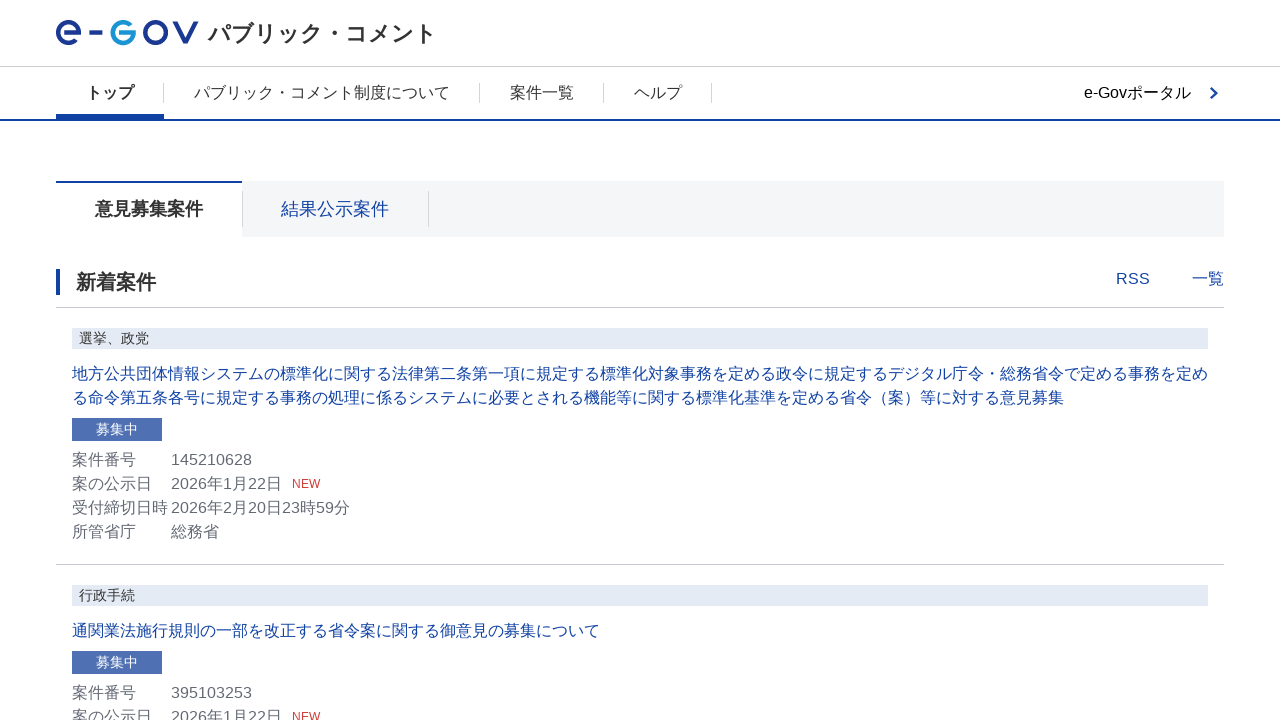

--- FILE ---
content_type: text/html;charset=UTF-8
request_url: https://public-comment.e-gov.go.jp/pcm/1050
body_size: 6646
content:
<!DOCTYPE html><html lang="ja" class="egovui-pc">    <head>        <META http-equiv="Content-Type" content="text/html; charset=UTF-8">        <meta charset="UTF-8">        <meta name="viewport" content="width=device-width">        <meta http-equiv="X-UA-Compatible" content="ie=edge">        <meta name="format-detection" content="telephone=no">        <link type="text/css" rel="stylesheet" href="../css/common.css">        <link type="text/css" rel="stylesheet" href="../common/css/jquery-ui.min.css">        <link type="text/css" rel="stylesheet" href="../common/css/jquery-ui.structure.min.css">        <link type="text/css" rel="stylesheet" href="../common/css/jquery-ui.theme.min.css">        <link type="text/css" rel="stylesheet" href="../common/css/hiraku.css">        <link rel="icon" href="../common/img/favicon.ico">        <script src="../common/js/popper.min.js"></script><script src="../common/js/jquery-3.5.0.min.js"></script><script src="../common/js/jquery-ui.min.js"></script><script src="../common/js/jquery.ui.datepicker-ja.min.js"></script><script src="../common/js/hiraku.js"></script><script src="../common/js/common.js"></script><script type="text/javascript">  function sendActionDetailsByUrl(form,classname,modeflg,id,url) {        document[form].id.value = id;        sendActionByUrl(form,modeflg,classname,url);  }  function sendActionByUrl(form,modeflg,classname,url) {        if(modeflg=='1'){            document[form].Mode.value = '1';        }else{            document[form].Mode.value = '0';        }        document[form].CLASSNAME.value = classname;        document[form].action = url;        document[form].submit();  }  $(function() {        $("#egovui-iken-rss").attr("href", "https://public-comment.e-gov.go.jp/rss/pcm_list.xml");        $("#egovui-kekka-rss").attr("href", "https://public-comment.e-gov.go.jp/rss/pcm_result.xml");  });  $(function(){      $(".egovui-important-wrapper").load("https://public-comment.e-gov.go.jp/contents/most_important_notice .egovui-important", function(data) {       $('.egovui-important-close').on('click', function() {          $(".egovui-important-wrapper").hide();        });      });    });  </script>        <title>トップ | e-Govパブリック・コメント</title>        <meta name="description" content="各府省のパブリックコメントの募集状況や意見提出方法、結果を確認できます。">        <meta name="keywords" content="e-Gov,イーガブ,パブリックコメント,意見公募手続">    
                              <script>!function(e){var n="https://s.go-mpulse.net/boomerang/";if("False"=="True")e.BOOMR_config=e.BOOMR_config||{},e.BOOMR_config.PageParams=e.BOOMR_config.PageParams||{},e.BOOMR_config.PageParams.pci=!0,n="https://s2.go-mpulse.net/boomerang/";if(window.BOOMR_API_key="JNR6S-AW2GN-QQ7M8-S976C-V4B5Q",function(){function e(){if(!o){var e=document.createElement("script");e.id="boomr-scr-as",e.src=window.BOOMR.url,e.async=!0,i.parentNode.appendChild(e),o=!0}}function t(e){o=!0;var n,t,a,r,d=document,O=window;if(window.BOOMR.snippetMethod=e?"if":"i",t=function(e,n){var t=d.createElement("script");t.id=n||"boomr-if-as",t.src=window.BOOMR.url,BOOMR_lstart=(new Date).getTime(),e=e||d.body,e.appendChild(t)},!window.addEventListener&&window.attachEvent&&navigator.userAgent.match(/MSIE [67]\./))return window.BOOMR.snippetMethod="s",void t(i.parentNode,"boomr-async");a=document.createElement("IFRAME"),a.src="about:blank",a.title="",a.role="presentation",a.loading="eager",r=(a.frameElement||a).style,r.width=0,r.height=0,r.border=0,r.display="none",i.parentNode.appendChild(a);try{O=a.contentWindow,d=O.document.open()}catch(_){n=document.domain,a.src="javascript:var d=document.open();d.domain='"+n+"';void(0);",O=a.contentWindow,d=O.document.open()}if(n)d._boomrl=function(){this.domain=n,t()},d.write("<bo"+"dy onload='document._boomrl();'>");else if(O._boomrl=function(){t()},O.addEventListener)O.addEventListener("load",O._boomrl,!1);else if(O.attachEvent)O.attachEvent("onload",O._boomrl);d.close()}function a(e){window.BOOMR_onload=e&&e.timeStamp||(new Date).getTime()}if(!window.BOOMR||!window.BOOMR.version&&!window.BOOMR.snippetExecuted){window.BOOMR=window.BOOMR||{},window.BOOMR.snippetStart=(new Date).getTime(),window.BOOMR.snippetExecuted=!0,window.BOOMR.snippetVersion=12,window.BOOMR.url=n+"JNR6S-AW2GN-QQ7M8-S976C-V4B5Q";var i=document.currentScript||document.getElementsByTagName("script")[0],o=!1,r=document.createElement("link");if(r.relList&&"function"==typeof r.relList.supports&&r.relList.supports("preload")&&"as"in r)window.BOOMR.snippetMethod="p",r.href=window.BOOMR.url,r.rel="preload",r.as="script",r.addEventListener("load",e),r.addEventListener("error",function(){t(!0)}),setTimeout(function(){if(!o)t(!0)},3e3),BOOMR_lstart=(new Date).getTime(),i.parentNode.appendChild(r);else t(!1);if(window.addEventListener)window.addEventListener("load",a,!1);else if(window.attachEvent)window.attachEvent("onload",a)}}(),"".length>0)if(e&&"performance"in e&&e.performance&&"function"==typeof e.performance.setResourceTimingBufferSize)e.performance.setResourceTimingBufferSize();!function(){if(BOOMR=e.BOOMR||{},BOOMR.plugins=BOOMR.plugins||{},!BOOMR.plugins.AK){var n=""=="true"?1:0,t="",a="aoh56yyxibyek2lrupoq-f-8b4dc4781-clientnsv4-s.akamaihd.net",i="false"=="true"?2:1,o={"ak.v":"39","ak.cp":"1562779","ak.ai":parseInt("999952",10),"ak.ol":"0","ak.cr":8,"ak.ipv":4,"ak.proto":"h2","ak.rid":"11f5c9df","ak.r":42169,"ak.a2":n,"ak.m":"dsca","ak.n":"essl","ak.bpcip":"3.143.223.0","ak.cport":34956,"ak.gh":"23.52.43.69","ak.quicv":"","ak.tlsv":"tls1.3","ak.0rtt":"","ak.0rtt.ed":"","ak.csrc":"-","ak.acc":"","ak.t":"1769055197","ak.ak":"hOBiQwZUYzCg5VSAfCLimQ==8H+B1Oh4sSD+oXJ/Qk46zn26IS2OVlQdxzdIEFUS/eVImkjnNU1+qAt7Z1BT4xhMxEmG4lgKZNXgif49zFLpVwObd0z3sj2zVncPq7iYVsVY5joJSph9tlInR6YaIJSjEAuvgkwdS/teN9VOq6Rd5+eijyh0Nyp68/BH/8l3uIlJ4IZxpaJdKjsXqWKJQoI51DKTyygm4SZEVS7FxC4hF35kgffCVy0dP9uKvs4AWN8otFZlWBKrxXTVNeBuO6be88ikann3DVjP6j8LNpIWIrqnN5lPVcs9sv26EKC6YihyYbIky63uCc+NfePXTu68scFUEBDxEfECpNAWaqoRwp/ORdegh9boOAHfpSzlT8QoKrUEGeWHPWIYemek2w5GLUZSxqNrDphfjxY3GOlyO1Ni2GM1njpSssM+0P6Atc8=","ak.pv":"10","ak.dpoabenc":"","ak.tf":i};if(""!==t)o["ak.ruds"]=t;var r={i:!1,av:function(n){var t="http.initiator";if(n&&(!n[t]||"spa_hard"===n[t]))o["ak.feo"]=void 0!==e.aFeoApplied?1:0,BOOMR.addVar(o)},rv:function(){var e=["ak.bpcip","ak.cport","ak.cr","ak.csrc","ak.gh","ak.ipv","ak.m","ak.n","ak.ol","ak.proto","ak.quicv","ak.tlsv","ak.0rtt","ak.0rtt.ed","ak.r","ak.acc","ak.t","ak.tf"];BOOMR.removeVar(e)}};BOOMR.plugins.AK={akVars:o,akDNSPreFetchDomain:a,init:function(){if(!r.i){var e=BOOMR.subscribe;e("before_beacon",r.av,null,null),e("onbeacon",r.rv,null,null),r.i=!0}return this},is_complete:function(){return!0}}}}()}(window);</script></head>    <body class="egovui-public-comment-PC">        <script>var ViewID='pcm1050';</script><script type="text/javascript" src="../js/cloudwatch-rum-public-comment.js"></script>        <form name="gotoTopForm" action="/pcm/1050" method="POST">            <input value="PCM1050" name="CLASSNAME" type="hidden">        </form>        <form name="listForm" action="/pcm/list" method="POST">            <input value="PCMMSTLIST" name="CLASSNAME" type="hidden">        </form>        <header class="egovui-header egovui-no-menu" role="banner">            <div class="egovui-header-inner">                <a class="egovui-logo" href="javascript:void(0)" onClick="document.forms['gotoTopForm'].submit();"><img src="../common/img/logo.svg" alt="e-Gov"></a><span class="egovui-title">          パブリック・コメント</span>            </div>        </header>        <nav class="egovui-nav" onclick="onClickNav(event);" role="navigation">            <div class="egovui-nav-inner">                <div class="egovui-nav-sp-header">                    <div title="eGov" class="egovui-logo">                        <img src="../common/img/logo.svg" alt="e-Gov">                    </div>                </div>                <ul class="egovui-nav-buttons">                    <li>                        <a href="javascript:void(0)" onClick="document.forms['gotoTopForm'].submit();" class="egovui-active" aria-current="page">トップ</a>                    </li>                    <li>                        <a href="/contents/about-public-comment/">パブリック・コメント制度について</a>                    </li>                    <li>                        <a href="javascript:void(0)" onClick="document.forms['listForm'].submit();">案件一覧</a>                    </li>                    <li>                        <a href="/contents/help/">ヘルプ</a>                    </li>                </ul>                <div class="egovui-portal-button">                    <button class="egovui-next-button" type="button" name="button" onclick="location.href='https://www.e-gov.go.jp'">e-Govポータル</button>                </div>            </div>            <script>        function onClickNav(event) {          var nav = event.target;          if (nav.classList.contains("egovui-nav")) {            hideMenu();          }        }        function hideMenu() {          document.querySelector("nav").classList.remove("egovui-active");          return false;        }      </script>        </nav>        <div class="egovui-important-wrapper"></div>        <main role="main" class="egovui-main-public-comment">            <form name="sendList">                <input value="" name="CLASSNAME" type="hidden"><input value="" name="Mode" type="hidden">            </form>            <form name="sendDetails">                <input value="" name="CLASSNAME" type="hidden"><input value="" name="Mode" type="hidden"><input value="" name="id" type="hidden">            </form>            <div class="egovui-search-form egovui-search-form-public-comment">                <h1 class="egovui-title-hide">パブリック・コメント</h1>            </div>            <ul class="egovui-tabs">                <li aria-current="page">                    <label><button class="egovui-toggle-button egovui-collect active" type="submit"><strong>意見募集案件</strong></button></label>                </li>                <li>                    <label><button class="egovui-toggle-button egovui-result" type="submit">結果公示案件</button></label>                </li>            </ul>            <div class="egovui-toggle-item egovui-collect active">                <section class="egovui-section">                    <div class="egovui-eyecatch-header egovui-flex-row">                        <h2 class="egovui-eyecatch">新着案件</h2>                        <span class="egovui-menu-link egovui-ml-auto"><a class="egovui-link egovui-rss" href="javascript:void(0)" id="egovui-iken-rss">RSS</a><a class="egovui-link egovui-list" href="javascript:void(0)" onclick="sendActionByUrl('sendList','0','PCMMSTLIST','/pcm/list')">一覧</a></span>                    </div>                    <ul class="egovui-list-comment-list">                        <li class="egovui-flex-column">                            <div class="egovui-link-area-cursor" onclick="sendActionDetailsByUrl('sendDetails','PCMMSTDETAIL','0','145210628','/pcm/detail')">                                <div class="egovui-list-tags egovui-flex-row">                                    <span class="egovui-badge egovui-large egovui-left egovui-reverse egovui-flex-grow-1">選挙、政党</span>                                </div>                                <h2 class="egovui-title-finer">                                    <a href="javascript:void(0)" class="egovui-link">地方公共団体情報システムの標準化に関する法律第二条第一項に規定する標準化対象事務を定める政令に規定するデジタル庁令・総務省令で定める事務を定める命令第五条各号に規定する事務の処理に係るシステムに必要とされる機能等に関する標準化基準を定める省令（案）等に対する意見募集</a>                                </h2>                                <span class="egovui-comment-status egovui-badge egovui-blue">募集中</span>                                <div class="egovui-list-comment-attributes">                                    <div class="egovui-comment-number egovui-flex-row egovui-align-items-center">                                        <div class="egovui-comment-detail">                                            <span>案件番号</span><span>145210628</span>                                        </div>                                    </div>                                    <div class="egovui-comment-number egovui-flex-row egovui-align-items-center">                                        <div class="egovui-comment-detail">                                            <span>案の公示日</span><span>2026年1月22日</span>                                        </div>                                        <strong class="egovui-new">NEW</strong>                                    </div>                                    <div class="egovui-comment-number egovui-flex-row egovui-align-items-center">                                        <div class="egovui-comment-detail">                                            <span>受付締切日時</span><span>2026年2月20日23時59分</span>                                        </div>                                    </div>                                    <div class="egovui-comment-number egovui-flex-row egovui-align-items-center">                                        <div class="egovui-comment-detail">                                            <span>所管省庁</span><span>総務省</span>                                        </div>                                    </div>                                </div>                            </div>                        </li>                        <li class="egovui-flex-column">                            <div class="egovui-link-area-cursor" onclick="sendActionDetailsByUrl('sendDetails','PCMMSTDETAIL','0','395103253','/pcm/detail')">                                <div class="egovui-list-tags egovui-flex-row">                                    <span class="egovui-badge egovui-large egovui-left egovui-reverse egovui-flex-grow-1">行政手続</span>                                </div>                                <h2 class="egovui-title-finer">                                    <a href="javascript:void(0)" class="egovui-link">通関業法施行規則の一部を改正する省令案に関する御意見の募集について</a>                                </h2>                                <span class="egovui-comment-status egovui-badge egovui-blue">募集中</span>                                <div class="egovui-list-comment-attributes">                                    <div class="egovui-comment-number egovui-flex-row egovui-align-items-center">                                        <div class="egovui-comment-detail">                                            <span>案件番号</span><span>395103253</span>                                        </div>                                    </div>                                    <div class="egovui-comment-number egovui-flex-row egovui-align-items-center">                                        <div class="egovui-comment-detail">                                            <span>案の公示日</span><span>2026年1月22日</span>                                        </div>                                        <strong class="egovui-new">NEW</strong>                                    </div>                                    <div class="egovui-comment-number egovui-flex-row egovui-align-items-center">                                        <div class="egovui-comment-detail">                                            <span>受付締切日時</span><span>2026年2月20日0時0分</span>                                        </div>                                    </div>                                    <div class="egovui-comment-number egovui-flex-row egovui-align-items-center">                                        <div class="egovui-comment-detail">                                            <span>所管省庁</span><span>財務省</span>                                        </div>                                    </div>                                </div>                            </div>                        </li>                        <li class="egovui-flex-column">                            <div class="egovui-link-area-cursor" onclick="sendActionDetailsByUrl('sendDetails','PCMMSTDETAIL','0','630226001','/pcm/detail')">                                <div class="egovui-list-tags egovui-flex-row">                                    <span class="egovui-badge egovui-large egovui-left egovui-reverse egovui-flex-grow-1">産業一般</span>                                </div>                                <h2 class="egovui-title-finer">                                    <a href="javascript:void(0)" class="egovui-link">「方式審査便覧」改訂案に対する意見募集</a>                                </h2>                                <span class="egovui-comment-status egovui-badge egovui-blue">募集中</span>                                <div class="egovui-list-comment-attributes">                                    <div class="egovui-comment-number egovui-flex-row egovui-align-items-center">                                        <div class="egovui-comment-detail">                                            <span>案件番号</span><span>630226001</span>                                        </div>                                    </div>                                    <div class="egovui-comment-number egovui-flex-row egovui-align-items-center">                                        <div class="egovui-comment-detail">                                            <span>案の公示日</span><span>2026年1月22日</span>                                        </div>                                        <strong class="egovui-new">NEW</strong>                                    </div>                                    <div class="egovui-comment-number egovui-flex-row egovui-align-items-center">                                        <div class="egovui-comment-detail">                                            <span>受付締切日時</span><span>2026年2月20日23時59分</span>                                        </div>                                    </div>                                    <div class="egovui-comment-number egovui-flex-row egovui-align-items-center">                                        <div class="egovui-comment-detail">                                            <span>所管省庁</span><span>特許庁</span>                                        </div>                                    </div>                                </div>                            </div>                        </li>                        <li class="egovui-flex-column">                            <div class="egovui-link-area-cursor" onclick="sendActionDetailsByUrl('sendDetails','PCMMSTDETAIL','0','198025206','/pcm/detail')">                                <div class="egovui-list-tags egovui-flex-row">                                    <span class="egovui-badge egovui-large egovui-left egovui-reverse egovui-flex-grow-1">工業</span>                                </div>                                <h2 class="egovui-title-finer">                                    <a href="javascript:void(0)" class="egovui-link">「航空機乗務員の宇宙放射線被ばく管理に関するガイドライン（案）」に対する意見公募について</a>                                </h2>                                <span class="egovui-comment-status egovui-badge egovui-blue">募集中</span>                                <div class="egovui-list-comment-attributes">                                    <div class="egovui-comment-number egovui-flex-row egovui-align-items-center">                                        <div class="egovui-comment-detail">                                            <span>案件番号</span><span>198025206</span>                                        </div>                                    </div>                                    <div class="egovui-comment-number egovui-flex-row egovui-align-items-center">                                        <div class="egovui-comment-detail">                                            <span>案の公示日</span><span>2026年1月22日</span>                                        </div>                                        <strong class="egovui-new">NEW</strong>                                    </div>                                    <div class="egovui-comment-number egovui-flex-row egovui-align-items-center">                                        <div class="egovui-comment-detail">                                            <span>受付締切日時</span><span>2026年2月20日0時0分</span>                                        </div>                                    </div>                                    <div class="egovui-comment-number egovui-flex-row egovui-align-items-center">                                        <div class="egovui-comment-detail">                                            <span>所管省庁</span><span>原子力規制委員会</span>                                        </div>                                    </div>                                </div>                            </div>                        </li>                        <li class="egovui-flex-column">                            <div class="egovui-link-area-cursor" onclick="sendActionDetailsByUrl('sendDetails','PCMMSTDETAIL','0','595126006','/pcm/detail')">                                <div class="egovui-list-tags egovui-flex-row">                                    <span class="egovui-badge egovui-large egovui-left egovui-reverse egovui-flex-grow-1">環境保全</span>                                </div>                                <h2 class="egovui-title-finer">                                    <a href="javascript:void(0)" class="egovui-link">自動車の製造等の事業を行う者の脱炭素化再生資源の利用の促進に関する判断の基準となるべき事項を定める省令（案）に対する意見公募</a>                                </h2>                                <span class="egovui-comment-status egovui-badge egovui-blue">募集中</span>                                <div class="egovui-list-comment-attributes">                                    <div class="egovui-comment-number egovui-flex-row egovui-align-items-center">                                        <div class="egovui-comment-detail">                                            <span>案件番号</span><span>595126006</span>                                        </div>                                    </div>                                    <div class="egovui-comment-number egovui-flex-row egovui-align-items-center">                                        <div class="egovui-comment-detail">                                            <span>案の公示日</span><span>2026年1月22日</span>                                        </div>                                        <strong class="egovui-new">NEW</strong>                                    </div>                                    <div class="egovui-comment-number egovui-flex-row egovui-align-items-center">                                        <div class="egovui-comment-detail">                                            <span>受付締切日時</span><span>2026年2月20日23時59分</span>                                        </div>                                    </div>                                    <div class="egovui-comment-number egovui-flex-row egovui-align-items-center">                                        <div class="egovui-comment-detail">                                            <span>所管省庁</span><span>経済産業省</span>                                        </div>                                    </div>                                </div>                            </div>                        </li>                    </ul>                </section>            </div>            <div class="egovui-toggle-item egovui-result">                <section class="egovui-section">                    <div class="egovui-eyecatch-header egovui-flex-row">                        <h2 class="egovui-eyecatch">新着案件</h2>                        <span class="egovui-menu-link egovui-ml-auto"><a class="egovui-link egovui-rss" href="javascript:void(0)" id="egovui-kekka-rss">RSS</a><a class="egovui-link egovui-list" href="javascript:void(0)" onclick="sendActionByUrl('sendList','1','PCMMSTLIST','/pcm/list')">一覧</a></span>                    </div>                    <ul class="egovui-list-comment-list">                        <li class="egovui-flex-column">                            <div class="egovui-link-area-cursor" onclick="sendActionDetailsByUrl('sendDetails','PCM1040','1','550004257','/pcm/1040')">                                <div class="egovui-list-tags egovui-flex-row">                                    <span class="egovui-badge egovui-large egovui-left egovui-reverse egovui-flex-grow-1">農業</span>                                </div>                                <h2 class="egovui-title-finer">                                    <a href="javascript:void(0)" class="egovui-link">農業の担い手に対する経営安定のための交付金の交付に関する法律第３条第３項及び第５項の規定に基づき、面積単価及び数量単価を定める件の一部を改正する件について</a>                                </h2>                                <span class="egovui-comment-status egovui-blackblue egovui-badge">結果公示</span>                                <div class="egovui-list-comment-attributes">                                    <div class="egovui-comment-number egovui-flex-row egovui-align-items-center">                                        <div class="egovui-comment-detail">                                            <span>案件番号</span><span>550004257</span>                                        </div>                                    </div>                                    <div class="egovui-comment-number egovui-flex-row egovui-align-items-center">                                        <div class="egovui-comment-detail">                                            <span>結果の公示日</span><span>2026年1月22日</span>                                        </div>                                        <strong class="egovui-new">NEW</strong>                                    </div>                                    <div class="egovui-comment-number egovui-flex-row egovui-align-items-center">                                        <div class="egovui-comment-detail">                                            <span>提出意見数</span><span>0</span>                                        </div>                                    </div>                                    <div class="egovui-comment-number egovui-flex-row egovui-align-items-center">                                        <div class="egovui-comment-detail">                                            <span>所管省庁</span><span>農林水産省</span>                                        </div>                                    </div>                                </div>                            </div>                        </li>                        <li class="egovui-flex-column">                            <div class="egovui-link-area-cursor" onclick="sendActionDetailsByUrl('sendDetails','PCM1040','1','595125112','/pcm/1040')">                                <div class="egovui-list-tags egovui-flex-row">                                    <span class="egovui-badge egovui-large egovui-left egovui-reverse egovui-flex-grow-1">環境保全</span>                                </div>                                <h2 class="egovui-title-finer">                                    <a href="javascript:void(0)" class="egovui-link">容器包装に係る分別収集及び再商品化の促進等に関する法律施行規則の一部を改正する省令案等に対する意見公募の結果について</a>                                </h2>                                <span class="egovui-comment-status egovui-blackblue egovui-badge">結果公示</span>                                <div class="egovui-list-comment-attributes">                                    <div class="egovui-comment-number egovui-flex-row egovui-align-items-center">                                        <div class="egovui-comment-detail">                                            <span>案件番号</span><span>595125112</span>                                        </div>                                    </div>                                    <div class="egovui-comment-number egovui-flex-row egovui-align-items-center">                                        <div class="egovui-comment-detail">                                            <span>結果の公示日</span><span>2026年1月22日</span>                                        </div>                                        <strong class="egovui-new">NEW</strong>                                    </div>                                    <div class="egovui-comment-number egovui-flex-row egovui-align-items-center">                                        <div class="egovui-comment-detail">                                            <span>提出意見数</span><span>3</span>                                        </div>                                    </div>                                    <div class="egovui-comment-number egovui-flex-row egovui-align-items-center">                                        <div class="egovui-comment-detail">                                            <span>所管省庁</span><span>経済産業省</span>                                        </div>                                    </div>                                </div>                            </div>                        </li>                        <li class="egovui-flex-column">                            <div class="egovui-link-area-cursor" onclick="sendActionDetailsByUrl('sendDetails','PCM1040','1','395110896','/pcm/1040')">                                <div class="egovui-list-tags egovui-flex-row">                                    <span class="egovui-badge egovui-large egovui-left egovui-reverse egovui-flex-grow-1">その他</span>                                </div>                                <h2 class="egovui-title-finer">                                    <a href="javascript:void(0)" class="egovui-link">たばこ事業法関係通達の改正について</a>                                </h2>                                <span class="egovui-comment-status egovui-blackblue egovui-badge">結果公示</span>                                <div class="egovui-list-comment-attributes">                                    <div class="egovui-comment-number egovui-flex-row egovui-align-items-center">                                        <div class="egovui-comment-detail">                                            <span>案件番号</span><span>395110896</span>                                        </div>                                    </div>                                    <div class="egovui-comment-number egovui-flex-row egovui-align-items-center">                                        <div class="egovui-comment-detail">                                            <span>結果の公示日</span><span>2026年1月22日</span>                                        </div>                                        <strong class="egovui-new">NEW</strong>                                    </div>                                    <div class="egovui-comment-number egovui-flex-row egovui-align-items-center">                                        <div class="egovui-comment-detail">                                            <span>提出意見数</span><span>0</span>                                        </div>                                    </div>                                    <div class="egovui-comment-number egovui-flex-row egovui-align-items-center">                                        <div class="egovui-comment-detail">                                            <span>所管省庁</span><span>財務省</span>                                        </div>                                    </div>                                </div>                            </div>                        </li>                        <li class="egovui-flex-column">                            <div class="egovui-link-area-cursor" onclick="sendActionDetailsByUrl('sendDetails','PCM1040','1','550004223','/pcm/1040')">                                <div class="egovui-list-tags egovui-flex-row">                                    <span class="egovui-badge egovui-large egovui-left egovui-reverse egovui-flex-grow-1">農業</span>                                </div>                                <h2 class="egovui-title-finer">                                    <a href="javascript:void(0)" class="egovui-link">「国民生活安定緊急措置法施行令の一部改正案についての意見・情報の募集」の結果について</a>                                </h2>                                <span class="egovui-comment-status egovui-blackblue egovui-badge">結果公示</span>                                <div class="egovui-list-comment-attributes">                                    <div class="egovui-comment-number egovui-flex-row egovui-align-items-center">                                        <div class="egovui-comment-detail">                                            <span>案件番号</span><span>550004223</span>                                        </div>                                    </div>                                    <div class="egovui-comment-number egovui-flex-row egovui-align-items-center">                                        <div class="egovui-comment-detail">                                            <span>結果の公示日</span><span>2026年1月21日</span>                                        </div>                                        <strong class="egovui-new">NEW</strong>                                    </div>                                    <div class="egovui-comment-number egovui-flex-row egovui-align-items-center">                                        <div class="egovui-comment-detail">                                            <span>提出意見数</span><span>6</span>                                        </div>                                    </div>                                    <div class="egovui-comment-number egovui-flex-row egovui-align-items-center">                                        <div class="egovui-comment-detail">                                            <span>所管省庁</span><span>農林水産省</span>                                        </div>                                    </div>                                </div>                            </div>                        </li>                        <li class="egovui-flex-column">                            <div class="egovui-link-area-cursor" onclick="sendActionDetailsByUrl('sendDetails','PCM1040','1','145210609','/pcm/1040')">                                <div class="egovui-list-tags egovui-flex-row">                                    <span class="egovui-badge egovui-large egovui-left egovui-reverse egovui-flex-grow-1">電気通信</span>                                </div>                                <h2 class="egovui-title-finer">                                    <a href="javascript:void(0)" class="egovui-link">「放送事業者におけるガバナンス確保に関する検討会取りまとめ」及び意見募集の結果の公表</a>                                </h2>                                <span class="egovui-comment-status egovui-blackblue egovui-badge">結果公示</span>                                <div class="egovui-list-comment-attributes">                                    <div class="egovui-comment-number egovui-flex-row egovui-align-items-center">                                        <div class="egovui-comment-detail">                                            <span>案件番号</span><span>145210609</span>                                        </div>                                    </div>                                    <div class="egovui-comment-number egovui-flex-row egovui-align-items-center">                                        <div class="egovui-comment-detail">                                            <span>結果の公示日</span><span>2026年1月21日</span>                                        </div>                                        <strong class="egovui-new">NEW</strong>                                    </div>                                    <div class="egovui-comment-number egovui-flex-row egovui-align-items-center">                                        <div class="egovui-comment-detail">                                            <span>提出意見数</span><span>266</span>                                        </div>                                    </div>                                    <div class="egovui-comment-number egovui-flex-row egovui-align-items-center">                                        <div class="egovui-comment-detail">                                            <span>所管省庁</span><span>総務省</span>                                        </div>                                    </div>                                </div>                            </div>                        </li>                    </ul>                </section>            </div>            <section class="egovui-section egovui-new-information" id="egovui-notice-area">                <div class="egovui-eyecatch-header egovui-flex-row egovui-align-items-center">                    <h2 class="egovui-eyecatch egovui-flex-grow-1">お知らせ</h2>                    <div class="egovui-menu-link">                        <a href="javascript:void(0)" class="egovui-link egovui-rss" id="egovui-notice-rss">RSS</a><a href="javascript:void(0)" class="egovui-link egovui-list" id="egovui-notice-list">一覧</a>                    </div>                </div>                <table class="egovui-hover-list">                    <tbody></tbody>                </table>            </section>            <form action="S_PS_0001_01" method="POST">                <input type="HIDDEN" id="NOTICE_RSS_URL" value="https://public-comment.e-gov.go.jp/contents/news/news.xml"><input type="HIDDEN" id="NOTICE_LIST_URL" value="https://public-comment.e-gov.go.jp/contents/news"><input type="HIDDEN" id="IMPORTANT_NOTICE_COUNT" value="3"><input type="HIDDEN" id="USUALLY_NOTICE_COUNT" value="3"><input type="HIDDEN" id="MSG_NODATA_INFO" value="　現在、お知らせはありません。">            </form>            <script type="text/javascript" src="../js/S_PS_0001_01.js"></script>            <section class="egovui-section egovui-maintenance-information" id="egovui-maintenance-area">                <div class="egovui-eyecatch-header egovui-flex-row egovui-align-items-center">                    <h2 class="egovui-eyecatch egovui-flex-grow-1">メンテナンス情報</h2>                    <div class="egovui-menu-link">                        <a class="egovui-link egovui-rss" href="javascript:void(0)" id="egovui-maintenance-rss">RSS</a><a class="egovui-link egovui-list" href="javascript:void(0)" id="egovui-maintenance-list">一覧</a>                    </div>                </div>                <table class="egovui-hover-list">                    <tbody></tbody>                </table>            </section>            <form action="S_PS_0001_02" method="POST">                <input type="HIDDEN" id="MAINTENANCE_RSS_URL" value="https://public-comment.e-gov.go.jp/contents/maintenance/news.xml"><input type="HIDDEN" id="MAINTENANCE_LIST_URL" value="https://public-comment.e-gov.go.jp/contents/maintenance"><input type="HIDDEN" id="MAINTENANCE_INFO_COUNT" value="1"><input type="HIDDEN" id="MSG_NODATA_MENT" value="　現在、メンテナンス情報はありません。">            </form>            <script type="text/javascript" src="../js/S_PS_0001_02.js"></script>        </main>        <footer class="egovui-footer" role="contentinfo">            <span class="egovui-footer-items"><a href="/contents/about-site">このサイトについて</a><a href="/contents/service-policy">ご利用にあたって</a><a href="/contents/terms">利用規約</a><a href="/contents/privacy-policy">個人情報取扱方針</a><a href="https://www.e-gov.go.jp/service-status/">          稼働状況        </a><a href="/contents/contact">お問合せ</a><a href="/contents/sitemap">サイトマップ</a></span><span class="egovui-copyright" lang="en">Copyright &copy; Digital Agency All Rights Reserved.</span>        </footer>        <script type="text/javascript">  $(document).ready(function() {  /**   * aria-current切り替え   */   $('.egovui-tabs .egovui-toggle-button').click(function(){     var w = $(this).text();     $(this).html('<strong>'+ w + '</strong>');     var btn = $('.egovui-tabs li label button');     btn.not($(this)).children().contents().unwrap();     $(this).parents('.egovui-tabs li').attr('aria-current', 'page');     $('.egovui-tabs li').not($(this).parents('.egovui-tabs li')).removeAttr('aria-current');   });   /**    * コンテンツの切り替え    */    $('.egovui-toggle-button.egovui-collect').click(function(){      $('.egovui-collect').addClass('active');      $('.egovui-result').removeClass('active');    });    $('.egovui-toggle-button.egovui-result').click(function(){      $('.egovui-collect').removeClass('active');      $('.egovui-result').addClass('active');    });  });</script>    </body></html>

--- FILE ---
content_type: text/html; charset=UTF-8
request_url: https://public-comment.e-gov.go.jp/contents/most_important_notice
body_size: 4095
content:


<!DOCTYPE html>
<html lang="ja" class="egovui-responsive">


    <head>
        <meta name="viewport" content="width=device-width">
        <meta http-equiv="X-UA-Compatible" content="ie=edge">
        <meta name="format-detection" content="telephone=no">
        <meta charset="utf-8" />
<link rel="canonical" href="https://public-comment.e-gov.go.jp/contents/most_important_notice" />
<meta name="MobileOptimized" content="width" />
<meta name="HandheldFriendly" content="true" />
<link rel="icon" href="/sites/default/files/filebrowser/favicon.ico" type="image/vnd.microsoft.icon" />

        <link type="text/css" rel="stylesheet" href="/css-public-comment/common.css">
        <link type="text/css" rel="stylesheet" href="/css-public-comment/style.css">
        <link type="text/css" rel="stylesheet" href="/common-public-comment/css/jquery-ui.min.css">
        <link type="text/css" rel="stylesheet" href="/common-public-comment/css/jquery-ui.structure.min.css">
        <link type="text/css" rel="stylesheet" href="/common-public-comment/css/jquery-ui.theme.min.css">
        <link type="text/css" rel="stylesheet" href="/common-public-comment/css/hiraku.css">
        <link type="text/css" rel="stylesheet" href="/styleguide/styleguide.css">
        <link type="text/css" rel="stylesheet" href="/styleguide/styleguide_accodion.css">

        <script src="/common-public-comment/js/responsive.js"></script>
        <script src="/common-public-comment/js/popper.min.js"></script>
        <script src="/common-public-comment/js/jquery-3.3.1.min.js"></script>
        <script src="/common-public-comment/js/jquery-ui.min.js"></script>
        <script src="/common-public-comment/js/hiraku.js"></script>
        <script src="/common-public-comment/js/common.js"></script>
        <script type="text/javascript" src="/common-public-comment/js/cloudwatch.js"></script>
        <script src="/styleguide/styleguide.js"></script>
        <script src="/styleguide/accodion_menu.js"></script>
        <title>most_important_notice | e-Govパブリック・コメント</title>
        <link rel="stylesheet" media="all" href="/sites/default/files/css/css_uwlEu77v20QjxK76r4XRxP_LOon3PzOckSlUeB01BKI.css?delta=0&amp;language=ja&amp;theme=egov_public&amp;include=eJwrriwuSc3VT0osTgUAG5MEcA" />

        
        <style type="text/css">
        [data-drupal-messages-fallback],
        [data-drupal-messages]{
            display:none;
        }
        </style>
        <script type="text/javascript">
        $(function(){
            // グロナビカレント
          var path = location.pathname;

          $('.egovui-nav-buttons li').each(function(i){
            var href = $(this).find('a').attr('href');
            var reg  = new RegExp('^'+href+'.*','g');

            if(href != '/' && path.match(reg)){
              $(this).find('a').addClass('egovui-active').attr('aria-current','page');
              
            }else if(href == path){
              $(this).find('a').addClass('egovui-active').attr('aria-current','page');
            }
          });
        });

        </script>
        
    
                              <script>!function(e){var n="https://s.go-mpulse.net/boomerang/";if("False"=="True")e.BOOMR_config=e.BOOMR_config||{},e.BOOMR_config.PageParams=e.BOOMR_config.PageParams||{},e.BOOMR_config.PageParams.pci=!0,n="https://s2.go-mpulse.net/boomerang/";if(window.BOOMR_API_key="JNR6S-AW2GN-QQ7M8-S976C-V4B5Q",function(){function e(){if(!o){var e=document.createElement("script");e.id="boomr-scr-as",e.src=window.BOOMR.url,e.async=!0,i.parentNode.appendChild(e),o=!0}}function t(e){o=!0;var n,t,a,r,d=document,O=window;if(window.BOOMR.snippetMethod=e?"if":"i",t=function(e,n){var t=d.createElement("script");t.id=n||"boomr-if-as",t.src=window.BOOMR.url,BOOMR_lstart=(new Date).getTime(),e=e||d.body,e.appendChild(t)},!window.addEventListener&&window.attachEvent&&navigator.userAgent.match(/MSIE [67]\./))return window.BOOMR.snippetMethod="s",void t(i.parentNode,"boomr-async");a=document.createElement("IFRAME"),a.src="about:blank",a.title="",a.role="presentation",a.loading="eager",r=(a.frameElement||a).style,r.width=0,r.height=0,r.border=0,r.display="none",i.parentNode.appendChild(a);try{O=a.contentWindow,d=O.document.open()}catch(_){n=document.domain,a.src="javascript:var d=document.open();d.domain='"+n+"';void(0);",O=a.contentWindow,d=O.document.open()}if(n)d._boomrl=function(){this.domain=n,t()},d.write("<bo"+"dy onload='document._boomrl();'>");else if(O._boomrl=function(){t()},O.addEventListener)O.addEventListener("load",O._boomrl,!1);else if(O.attachEvent)O.attachEvent("onload",O._boomrl);d.close()}function a(e){window.BOOMR_onload=e&&e.timeStamp||(new Date).getTime()}if(!window.BOOMR||!window.BOOMR.version&&!window.BOOMR.snippetExecuted){window.BOOMR=window.BOOMR||{},window.BOOMR.snippetStart=(new Date).getTime(),window.BOOMR.snippetExecuted=!0,window.BOOMR.snippetVersion=12,window.BOOMR.url=n+"JNR6S-AW2GN-QQ7M8-S976C-V4B5Q";var i=document.currentScript||document.getElementsByTagName("script")[0],o=!1,r=document.createElement("link");if(r.relList&&"function"==typeof r.relList.supports&&r.relList.supports("preload")&&"as"in r)window.BOOMR.snippetMethod="p",r.href=window.BOOMR.url,r.rel="preload",r.as="script",r.addEventListener("load",e),r.addEventListener("error",function(){t(!0)}),setTimeout(function(){if(!o)t(!0)},3e3),BOOMR_lstart=(new Date).getTime(),i.parentNode.appendChild(r);else t(!1);if(window.addEventListener)window.addEventListener("load",a,!1);else if(window.attachEvent)window.attachEvent("onload",a)}}(),"".length>0)if(e&&"performance"in e&&e.performance&&"function"==typeof e.performance.setResourceTimingBufferSize)e.performance.setResourceTimingBufferSize();!function(){if(BOOMR=e.BOOMR||{},BOOMR.plugins=BOOMR.plugins||{},!BOOMR.plugins.AK){var n=""=="true"?1:0,t="",a="aoh56yyxibyek2lruppq-f-aa2d06d24-clientnsv4-s.akamaihd.net",i="false"=="true"?2:1,o={"ak.v":"39","ak.cp":"1562779","ak.ai":parseInt("999952",10),"ak.ol":"0","ak.cr":11,"ak.ipv":4,"ak.proto":"h2","ak.rid":"11f5e0b0","ak.r":42169,"ak.a2":n,"ak.m":"dsca","ak.n":"essl","ak.bpcip":"3.143.223.0","ak.cport":34956,"ak.gh":"23.52.43.69","ak.quicv":"","ak.tlsv":"tls1.3","ak.0rtt":"","ak.0rtt.ed":"","ak.csrc":"-","ak.acc":"","ak.t":"1769055199","ak.ak":"hOBiQwZUYzCg5VSAfCLimQ==/5Ggp07lp2bhdqJZiKxFn9GliHjercthY17wKn/uMzFzwLLLOui9Ow2I78tsrSPfEwmOnRrx5EnhokTzKD9sRD0j9YPCBop7GyI9VWsAewna2DIcDeXiTXan2E8vvmusxGKykNm4CMPOFiVIbwcRrzgFLrum3gx4EUA2k99cnjFK5ySDMDXZspbt+/YZdu4F50E9JQTgxd02ygIoVoZ7GlzThHODz2/Lb1fon3p+3lRtGAIYkhOpAGd+/LDKxkV5TZqtDhAlwjd1UJGXkMrMW8mrOxadquHTMebc9gtGqJEhIPEh0Cf9gLpPvJPHy4dBLz6Y2xBVgMa6fdLGVRGRqAuIawUw58bK0ZQVZKqeaHs1a2vuL9ecBAiP2ur2g3YP1SLSQwNmrJqr6Mevqx4pYrkThH58TaKR1b2crW06N7c=","ak.pv":"10","ak.dpoabenc":"","ak.tf":i};if(""!==t)o["ak.ruds"]=t;var r={i:!1,av:function(n){var t="http.initiator";if(n&&(!n[t]||"spa_hard"===n[t]))o["ak.feo"]=void 0!==e.aFeoApplied?1:0,BOOMR.addVar(o)},rv:function(){var e=["ak.bpcip","ak.cport","ak.cr","ak.csrc","ak.gh","ak.ipv","ak.m","ak.n","ak.ol","ak.proto","ak.quicv","ak.tlsv","ak.0rtt","ak.0rtt.ed","ak.r","ak.acc","ak.t","ak.tf"];BOOMR.removeVar(e)}};BOOMR.plugins.AK={akVars:o,akDNSPreFetchDomain:a,init:function(){if(!r.i){var e=BOOMR.subscribe;e("before_beacon",r.av,null,null),e("onbeacon",r.rv,null,null),r.i=!0}return this},is_complete:function(){return!0}}}}()}(window);</script></head>
        <body class="egovui-political-measures-input">

    	
        
            <header class="egovui-header" role="banner">
<div class="egovui-header-inner">
<a class="egovui-menu" href="javascript: showMenu(); void(0);"></a>
<a class="egovui-logo" href="/">
<img alt="e-Gov" src="/common-public-comment/img/logo.svg" />
</a>
<span class="egovui-title"> パブリック・コメント</span>
<script>
function showMenu() {
  document.querySelector("nav").classList.add("egovui-active");
  return false;
}
</script></div>
</header>
      


    	<div data-drupal-messages-fallback class="hidden"></div>
        <!--
<div class="egovui-important-wrapper">
<div class="egovui-important">
<div class="egovui-important-title"><span>重要なお知らせ</span></div>
<div class="egovui-important-notice"><a class="egovui-sg-link-text" href="https://[custom:portalwww]/maintenance/2020/samplenews1.html">システムメンテナンスのお知らせ(2020年2月21日（金）～2月22日（土）)</a></div>

<a class="egovui-important-close" href="javascript:void(0)"><i><img alt="重要なお知らせを閉じる" src="/styleguide/img/icon-important-close-hover.svg" /></i> </a></div>
</div>
-->


    	
        
            <footer class="egovui-footer" role="contentinfo"><span class="egovui-footer-items"><a href="/contents/about-site">このサイトについて</a> <a href="/contents/service-policy">ご利用にあたって</a> <a href="/contents/terms">利用規約</a> <a href="/contents/privacy-policy">個人情報取扱方針</a> <a href="//www.e-gov.go.jp/service-status/">稼働状況</a> <a href="/contents/contact">お問合せ</a> <a href="/contents/sitemap">サイトマップ</a> </span> <span class="egovui-copyright" lang="en">Copyright © Digital Agency All Rights Reserved.</span></footer>

      



  <div class="egovui-go-top">
    <span class="egovui-scroll-indicator"></span>
    <a class="egovui-go-top-button" href="javascript:void(0)">ページトップ</a>
  </div>
  <style type="text/css">
  #user-login-form,
  #user-pass{
    max-width:600px;
    margin: 60px auto 0;
  }
  #user-login-form #edit-submit{
    margin-top:20px;
  }
  #user-login-form + h2.visually-hidden + ul,
  #user-pass + h2.visually-hidden + ul{
    max-width:600px;
    margin: 20px auto;
  }
  #user-login-form + h2.visually-hidden + ul .is-active,
  #user-pass + h2.visually-hidden + ul .is-active{
    display:none;
  }
  </style>
<script type="text/javascript">
  $(document).ready(function() {
    /**
    * hiraku.jsの導入
    */
    $(".egovui-nav").hiraku({
      btn:".egovui-menu",
      direction:"left",
      breakpoint: 599
    });
    $(document).on('click','.egovui-menu-close',function(event){
      event.preventDefault;
      $('.js-hiraku-offcanvas-close-btn').click();
    });
  });
</script>
</body>

    
</html>

--- FILE ---
content_type: text/css
request_url: https://public-comment.e-gov.go.jp/common/css/jquery-ui.structure.min.css
body_size: 1932
content:
.ui-draggable-handle {
	-ms-touch-action: none; touch-action: none;
}
.ui-helper-hidden {
	display: none;
}
.ui-helper-hidden-accessible {
	margin: -1px; padding: 0px; border: 0px currentColor; border-image: none; width: 1px; height: 1px; overflow: hidden; position: absolute; clip: rect(0px, 0px, 0px, 0px);
}
.ui-helper-reset {
	list-style: none; margin: 0px; padding: 0px; outline: 0px; border: 0px currentColor; border-image: none; line-height: 1.3; font-size: 100%; text-decoration: none;
}
.ui-helper-clearfix::before {
	display: table; border-collapse: collapse; content: "";
}
.ui-helper-clearfix::after {
	display: table; border-collapse: collapse; content: "";
}
.ui-helper-clearfix::after {
	clear: both;
}
.ui-helper-zfix {
	left: 0px; top: 0px; width: 100%; height: 100%; position: absolute; opacity: 0;
}
.ui-front {
	z-index: 100;
}
.ui-state-disabled {
	cursor: default !important; pointer-events: none;
}
.ui-icon {
	text-indent: -99999px; overflow: hidden; margin-top: -0.25em; vertical-align: middle; display: inline-block; position: relative; background-repeat: no-repeat;
}
.ui-widget-icon-block {
	left: 50%; margin-left: -8px; display: block;
}
.ui-widget-overlay {
	left: 0px; top: 0px; width: 100%; height: 100%; position: fixed;
}
.ui-resizable {
	position: relative;
}
.ui-resizable-handle {
	font-size: 0.1px; display: block; position: absolute; -ms-touch-action: none; touch-action: none;
}
.ui-resizable-disabled .ui-resizable-handle {
	display: none;
}
.ui-resizable-autohide .ui-resizable-handle {
	display: none;
}
.ui-resizable-n {
	left: 0px; top: -5px; width: 100%; height: 7px; cursor: n-resize;
}
.ui-resizable-s {
	left: 0px; width: 100%; height: 7px; bottom: -5px; cursor: s-resize;
}
.ui-resizable-e {
	top: 0px; width: 7px; height: 100%; right: -5px; cursor: e-resize;
}
.ui-resizable-w {
	left: -5px; top: 0px; width: 7px; height: 100%; cursor: w-resize;
}
.ui-resizable-se {
	width: 12px; height: 12px; right: 1px; bottom: 1px; cursor: se-resize;
}
.ui-resizable-sw {
	left: -5px; width: 9px; height: 9px; bottom: -5px; cursor: sw-resize;
}
.ui-resizable-nw {
	left: -5px; top: -5px; width: 9px; height: 9px; cursor: nw-resize;
}
.ui-resizable-ne {
	top: -5px; width: 9px; height: 9px; right: -5px; cursor: ne-resize;
}
.ui-button {
	padding: 0.4em 1em; text-align: center; line-height: normal; overflow: visible; margin-right: 0.1em; vertical-align: middle; display: inline-block; position: relative; cursor: pointer; -ms-user-select: none; -webkit-user-select: none; -moz-user-select: none; user-select: none;
}
.ui-button {
	text-decoration: none;
}
.ui-button:link {
	text-decoration: none;
}
.ui-button:visited {
	text-decoration: none;
}
.ui-button:hover {
	text-decoration: none;
}
.ui-button:active {
	text-decoration: none;
}
.ui-button-icon-only {
	width: 2em; text-indent: -9999px; white-space: nowrap; box-sizing: border-box;
}
input.ui-button.ui-button-icon-only {
	text-indent: 0px;
}
.ui-button-icon-only .ui-icon {
	left: 50%; top: 50%; margin-top: -8px; margin-left: -8px; position: absolute;
}
.ui-button.ui-icon-notext .ui-icon {
	padding: 0px; width: 2.1em; height: 2.1em; text-indent: -9999px; white-space: nowrap;
}
input.ui-button.ui-icon-notext .ui-icon {
	padding: 0.4em 1em; width: auto; height: auto; text-indent: 0px; white-space: normal;
}
.ui-controlgroup {
	vertical-align: middle; display: inline-block;
}
.ui-controlgroup > .ui-controlgroup-item {
	margin-right: 0px; margin-left: 0px; float: left;
}
.ui-controlgroup > .ui-controlgroup-item:focus {
	z-index: 9999;
}
.ui-controlgroup > .ui-controlgroup-item.ui-visual-focus {
	z-index: 9999;
}
.ui-controlgroup-vertical > .ui-controlgroup-item {
	width: 100%; text-align: left; margin-top: 0px; margin-bottom: 0px; float: none; display: block;
}
.ui-controlgroup-vertical .ui-controlgroup-item {
	box-sizing: border-box;
}
.ui-controlgroup .ui-controlgroup-label {
	padding: 0.4em 1em;
}
.ui-controlgroup .ui-controlgroup-label span {
	font-size: 80%;
}
.ui-controlgroup-horizontal .ui-controlgroup-label + .ui-controlgroup-item {
	border-left-color: currentColor; border-left-width: medium; border-left-style: none;
}
.ui-controlgroup-vertical .ui-controlgroup-label + .ui-controlgroup-item {
	border-top-color: currentColor; border-top-width: medium; border-top-style: none;
}
.ui-controlgroup-horizontal .ui-controlgroup-label.ui-widget-content {
	border-right-color: currentColor; border-right-width: medium; border-right-style: none;
}
.ui-controlgroup-vertical .ui-controlgroup-label.ui-widget-content {
	border-bottom-color: currentColor; border-bottom-width: medium; border-bottom-style: none;
}
.ui-controlgroup-vertical .ui-spinner-input {
	width: calc( 100% - 2.4em );
}
.ui-controlgroup-vertical .ui-spinner .ui-spinner-up {
	border-top-style: solid;
}
.ui-checkboxradio-label .ui-icon-background {
	border-radius: 0.12em; border: currentColor; border-image: none; box-shadow: inset 1px 1px 1px #ccc;
}
.ui-checkboxradio-radio-label .ui-icon-background {
	border-radius: 1em; border: currentColor; border-image: none; width: 16px; height: 16px; overflow: visible;
}
.ui-checkboxradio-radio-label.ui-checkboxradio-checked .ui-icon {
	border-width: 4px; border-style: solid; width: 8px; height: 8px; background-image: none;
}
.ui-checkboxradio-radio-label.ui-checkboxradio-checked:hover .ui-icon {
	border-width: 4px; border-style: solid; width: 8px; height: 8px; background-image: none;
}
.ui-checkboxradio-disabled {
	pointer-events: none;
}
.ui-datepicker {
	padding: 0.2em 0.2em 0px; width: 17em; display: none;
}
.ui-datepicker .ui-datepicker-header {
	padding: 0.2em 0px; position: relative;
}
.ui-datepicker .ui-datepicker-prev {
	top: 2px; width: 1.8em; height: 1.8em; position: absolute;
}
.ui-datepicker .ui-datepicker-next {
	top: 2px; width: 1.8em; height: 1.8em; position: absolute;
}
.ui-datepicker .ui-datepicker-prev-hover {
	top: 1px;
}
.ui-datepicker .ui-datepicker-next-hover {
	top: 1px;
}
.ui-datepicker .ui-datepicker-prev {
	left: 2px;
}
.ui-datepicker .ui-datepicker-next {
	right: 2px;
}
.ui-datepicker .ui-datepicker-prev-hover {
	left: 1px;
}
.ui-datepicker .ui-datepicker-next-hover {
	right: 1px;
}
.ui-datepicker .ui-datepicker-prev span {
	left: 50%; top: 50%; margin-top: -8px; margin-left: -8px; display: block; position: absolute;
}
.ui-datepicker .ui-datepicker-next span {
	left: 50%; top: 50%; margin-top: -8px; margin-left: -8px; display: block; position: absolute;
}
.ui-datepicker .ui-datepicker-title {
	margin: 0px 2.3em; text-align: center; line-height: 1.8em;
}
.ui-datepicker .ui-datepicker-title select {
	margin: 1px 0px; font-size: 1em;
}
.ui-datepicker select.ui-datepicker-month {
	width: 45%;
}
.ui-datepicker select.ui-datepicker-year {
	width: 45%;
}
.ui-datepicker table {
	margin: 0px 0px 0.4em; width: 100%; font-size: 0.9em; border-collapse: collapse;
}
.ui-datepicker th {
	padding: 0.7em 0.3em; border: 0px currentColor; border-image: none; text-align: center; font-weight: bold;
}
.ui-datepicker td {
	padding: 1px; border: 0px currentColor; border-image: none;
}
.ui-datepicker td span {
	padding: 0.2em; text-align: right; text-decoration: none; display: block;
}
.ui-datepicker td a {
	padding: 0.2em; text-align: right; text-decoration: none; display: block;
}
.ui-datepicker .ui-datepicker-buttonpane {
	margin: 0.7em 0px 0px; padding: 0px 0.2em; border-right-color: currentColor; border-bottom-color: currentColor; border-left-color: currentColor; border-right-width: 0px; border-bottom-width: 0px; border-left-width: 0px; border-right-style: none; border-bottom-style: none; border-left-style: none; background-image: none;
}
.ui-datepicker .ui-datepicker-buttonpane button {
	margin: 0.5em 0.2em 0.4em; padding: 0.2em 0.6em 0.3em; width: auto; overflow: visible; float: right; cursor: pointer;
}
.ui-datepicker .ui-datepicker-buttonpane button.ui-datepicker-current {
	float: left;
}
.ui-datepicker.ui-datepicker-multi {
	width: auto;
}
.ui-datepicker-multi .ui-datepicker-group {
	float: left;
}
.ui-datepicker-multi .ui-datepicker-group table {
	margin: 0px auto 0.4em; width: 95%;
}
.ui-datepicker-multi-2 .ui-datepicker-group {
	width: 50%;
}
.ui-datepicker-multi-3 .ui-datepicker-group {
	width: 33.3%;
}
.ui-datepicker-multi-4 .ui-datepicker-group {
	width: 25%;
}
.ui-datepicker-multi .ui-datepicker-group-last .ui-datepicker-header {
	border-left-width: 0px;
}
.ui-datepicker-multi .ui-datepicker-group-middle .ui-datepicker-header {
	border-left-width: 0px;
}
.ui-datepicker-multi .ui-datepicker-buttonpane {
	clear: left;
}
.ui-datepicker-row-break {
	width: 100%; clear: both; font-size: 0px;
}
.ui-datepicker-rtl {
	direction: rtl;
}
.ui-datepicker-rtl .ui-datepicker-prev {
	left: auto; right: 2px;
}
.ui-datepicker-rtl .ui-datepicker-next {
	left: 2px; right: auto;
}
.ui-datepicker-rtl .ui-datepicker-prev:hover {
	left: auto; right: 1px;
}
.ui-datepicker-rtl .ui-datepicker-next:hover {
	left: 1px; right: auto;
}
.ui-datepicker-rtl .ui-datepicker-buttonpane {
	clear: right;
}
.ui-datepicker-rtl .ui-datepicker-buttonpane button {
	float: left;
}
.ui-datepicker-rtl .ui-datepicker-buttonpane button.ui-datepicker-current {
	float: right;
}
.ui-datepicker-rtl .ui-datepicker-group {
	float: right;
}
.ui-datepicker-rtl .ui-datepicker-group-last .ui-datepicker-header {
	border-right-width: 0px; border-left-width: 1px;
}
.ui-datepicker-rtl .ui-datepicker-group-middle .ui-datepicker-header {
	border-right-width: 0px; border-left-width: 1px;
}
.ui-datepicker .ui-icon {
	left: 0.5em; top: 0.3em; text-indent: -99999px; overflow: hidden; display: block; background-repeat: no-repeat;
}
.ui-dialog {
	padding: 0.2em; outline: 0px; left: 0px; top: 0px; position: absolute;
}
.ui-dialog .ui-dialog-titlebar {
	padding: 0.4em 1em; position: relative;
}
.ui-dialog .ui-dialog-title {
	margin: 0.1em 0px; width: 90%; overflow: hidden; float: left; white-space: nowrap; -ms-text-overflow: ellipsis;
}
.ui-dialog .ui-dialog-titlebar-close {
	margin: -10px 0px 0px; padding: 1px; top: 50%; width: 20px; height: 20px; right: 0.3em; position: absolute;
}
.ui-dialog .ui-dialog-content {
	background: none; padding: 0.5em 1em; border: 0px currentColor; border-image: none; overflow: auto; position: relative;
}
.ui-dialog .ui-dialog-buttonpane {
	border-width: 1px 0px 0px; padding: 0.3em 1em 0.5em 0.4em; text-align: left; margin-top: 0.5em; background-image: none;
}
.ui-dialog .ui-dialog-buttonpane .ui-dialog-buttonset {
	float: right;
}
.ui-dialog .ui-dialog-buttonpane button {
	margin: 0.5em 0.4em 0.5em 0px; cursor: pointer;
}
.ui-dialog .ui-resizable-n {
	top: 0px; height: 2px;
}
.ui-dialog .ui-resizable-e {
	width: 2px; right: 0px;
}
.ui-dialog .ui-resizable-s {
	height: 2px; bottom: 0px;
}
.ui-dialog .ui-resizable-w {
	left: 0px; width: 2px;
}
.ui-dialog .ui-resizable-se {
	width: 7px; height: 7px;
}
.ui-dialog .ui-resizable-sw {
	width: 7px; height: 7px;
}
.ui-dialog .ui-resizable-ne {
	width: 7px; height: 7px;
}
.ui-dialog .ui-resizable-nw {
	width: 7px; height: 7px;
}
.ui-dialog .ui-resizable-se {
	right: 0px; bottom: 0px;
}
.ui-dialog .ui-resizable-sw {
	left: 0px; bottom: 0px;
}
.ui-dialog .ui-resizable-ne {
	top: 0px; right: 0px;
}
.ui-dialog .ui-resizable-nw {
	left: 0px; top: 0px;
}
.ui-draggable .ui-dialog-titlebar {
	cursor: move;
}


--- FILE ---
content_type: text/css
request_url: https://public-comment.e-gov.go.jp/common/css/jquery-ui.theme.min.css
body_size: 2254
content:
.ui-widget {
	font-family: inherit; font-size: inherit;
}
.ui-widget .ui-widget {
	font-size: 1em;
}
.ui-widget input {
	font-family: inherit; font-size: 1em;
}
.ui-widget select {
	font-family: inherit; font-size: 1em;
}
.ui-widget textarea {
	font-family: inherit; font-size: 1em;
}
.ui-widget button {
	font-family: inherit; font-size: 1em;
}
.ui-widget.ui-widget-content {
	border: 1px solid rgb(197, 197, 197); border-image: none;
}
.ui-widget-content {
	background: rgb(255, 255, 255); border: 1px solid rgb(221, 221, 221); border-image: none; color: rgb(51, 51, 51);
}
.ui-widget-content a {
	color: rgb(51, 51, 51);
}
.ui-widget-header {
	background: rgb(233, 233, 233); border: 1px solid rgb(221, 221, 221); border-image: none; color: rgb(51, 51, 51); font-weight: bold;
}
.ui-widget-header a {
	color: rgb(51, 51, 51);
}
.ui-state-default {
	background: rgb(246, 246, 246); border: 1px solid rgb(197, 197, 197); border-image: none; color: rgb(69, 69, 69); font-weight: normal;
}
.ui-widget-content .ui-state-default {
	background: rgb(246, 246, 246); border: 1px solid rgb(197, 197, 197); border-image: none; color: rgb(69, 69, 69); font-weight: normal;
}
.ui-widget-header .ui-state-default {
	background: rgb(246, 246, 246); border: 1px solid rgb(197, 197, 197); border-image: none; color: rgb(69, 69, 69); font-weight: normal;
}
.ui-button {
	background: rgb(246, 246, 246); border: 1px solid rgb(197, 197, 197); border-image: none; color: rgb(69, 69, 69); font-weight: normal;
}
html .ui-button.ui-state-disabled:hover {
	background: rgb(246, 246, 246); border: 1px solid rgb(197, 197, 197); border-image: none; color: rgb(69, 69, 69); font-weight: normal;
}
html .ui-button.ui-state-disabled:active {
	background: rgb(246, 246, 246); border: 1px solid rgb(197, 197, 197); border-image: none; color: rgb(69, 69, 69); font-weight: normal;
}
.ui-state-default a {
	color: rgb(69, 69, 69); text-decoration: none;
}
.ui-state-default a:link {
	color: rgb(69, 69, 69); text-decoration: none;
}
.ui-state-default a:visited {
	color: rgb(69, 69, 69); text-decoration: none;
}
a.ui-button {
	color: rgb(69, 69, 69); text-decoration: none;
}
a.ui-button:link {
	color: rgb(69, 69, 69); text-decoration: none;
}
a.ui-button:visited {
	color: rgb(69, 69, 69); text-decoration: none;
}
.ui-button {
	color: rgb(69, 69, 69); text-decoration: none;
}
.ui-state-hover {
	background: rgb(237, 237, 237); border: 1px solid rgb(204, 204, 204); border-image: none; color: rgb(43, 43, 43); font-weight: normal;
}
.ui-widget-content .ui-state-hover {
	background: rgb(237, 237, 237); border: 1px solid rgb(204, 204, 204); border-image: none; color: rgb(43, 43, 43); font-weight: normal;
}
.ui-widget-header .ui-state-hover {
	background: rgb(237, 237, 237); border: 1px solid rgb(204, 204, 204); border-image: none; color: rgb(43, 43, 43); font-weight: normal;
}
.ui-state-focus {
	background: rgb(237, 237, 237); border: 1px solid rgb(204, 204, 204); border-image: none; color: rgb(43, 43, 43); font-weight: normal;
}
.ui-widget-content .ui-state-focus {
	background: rgb(237, 237, 237); border: 1px solid rgb(204, 204, 204); border-image: none; color: rgb(43, 43, 43); font-weight: normal;
}
.ui-widget-header .ui-state-focus {
	background: rgb(237, 237, 237); border: 1px solid rgb(204, 204, 204); border-image: none; color: rgb(43, 43, 43); font-weight: normal;
}
.ui-button:hover {
	background: rgb(237, 237, 237); border: 1px solid rgb(204, 204, 204); border-image: none; color: rgb(43, 43, 43); font-weight: normal;
}
.ui-button:focus {
	background: rgb(237, 237, 237); border: 1px solid rgb(204, 204, 204); border-image: none; color: rgb(43, 43, 43); font-weight: normal;
}
.ui-state-hover a {
	color: rgb(43, 43, 43); text-decoration: none;
}
.ui-state-hover a:hover {
	color: rgb(43, 43, 43); text-decoration: none;
}
.ui-state-hover a:link {
	color: rgb(43, 43, 43); text-decoration: none;
}
.ui-state-hover a:visited {
	color: rgb(43, 43, 43); text-decoration: none;
}
.ui-state-focus a {
	color: rgb(43, 43, 43); text-decoration: none;
}
.ui-state-focus a:hover {
	color: rgb(43, 43, 43); text-decoration: none;
}
.ui-state-focus a:link {
	color: rgb(43, 43, 43); text-decoration: none;
}
.ui-state-focus a:visited {
	color: rgb(43, 43, 43); text-decoration: none;
}
a.ui-button:hover {
	color: rgb(43, 43, 43); text-decoration: none;
}
a.ui-button:focus {
	color: rgb(43, 43, 43); text-decoration: none;
}
.ui-visual-focus {
	box-shadow: 0px 0px 3px 1px rgb(94,158,214);
}
.ui-state-active {
	background: rgb(0, 127, 255); border: 1px solid rgb(0, 62, 255); border-image: none; color: rgb(255, 255, 255); font-weight: normal;
}
.ui-widget-content .ui-state-active {
	background: rgb(0, 127, 255); border: 1px solid rgb(0, 62, 255); border-image: none; color: rgb(255, 255, 255); font-weight: normal;
}
.ui-widget-header .ui-state-active {
	background: rgb(0, 127, 255); border: 1px solid rgb(0, 62, 255); border-image: none; color: rgb(255, 255, 255); font-weight: normal;
}
a.ui-button:active {
	background: rgb(0, 127, 255); border: 1px solid rgb(0, 62, 255); border-image: none; color: rgb(255, 255, 255); font-weight: normal;
}
.ui-button:active {
	background: rgb(0, 127, 255); border: 1px solid rgb(0, 62, 255); border-image: none; color: rgb(255, 255, 255); font-weight: normal;
}
.ui-button.ui-state-active:hover {
	background: rgb(0, 127, 255); border: 1px solid rgb(0, 62, 255); border-image: none; color: rgb(255, 255, 255); font-weight: normal;
}
.ui-icon-background {
	border: rgb(0, 62, 255); border-image: none; background-color: rgb(255, 255, 255);
}
.ui-state-active .ui-icon-background {
	border: rgb(0, 62, 255); border-image: none; background-color: rgb(255, 255, 255);
}
.ui-state-active a {
	color: rgb(255, 255, 255); text-decoration: none;
}
.ui-state-active a:link {
	color: rgb(255, 255, 255); text-decoration: none;
}
.ui-state-active a:visited {
	color: rgb(255, 255, 255); text-decoration: none;
}
.ui-state-highlight {
	background: rgb(255, 250, 144); border: 1px solid rgb(218, 213, 94); border-image: none; color: rgb(119, 118, 32);
}
.ui-widget-content .ui-state-highlight {
	background: rgb(255, 250, 144); border: 1px solid rgb(218, 213, 94); border-image: none; color: rgb(119, 118, 32);
}
.ui-widget-header .ui-state-highlight {
	background: rgb(255, 250, 144); border: 1px solid rgb(218, 213, 94); border-image: none; color: rgb(119, 118, 32);
}
.ui-state-checked {
	background: rgb(255, 250, 144); border: 1px solid rgb(218, 213, 94); border-image: none;
}
.ui-state-highlight a {
	color: rgb(119, 118, 32);
}
.ui-widget-content .ui-state-highlight a {
	color: rgb(119, 118, 32);
}
.ui-widget-header .ui-state-highlight a {
	color: rgb(119, 118, 32);
}
.ui-state-error {
	background: rgb(253, 223, 223); border: 1px solid rgb(241, 168, 153); border-image: none; color: rgb(95, 63, 63);
}
.ui-widget-content .ui-state-error {
	background: rgb(253, 223, 223); border: 1px solid rgb(241, 168, 153); border-image: none; color: rgb(95, 63, 63);
}
.ui-widget-header .ui-state-error {
	background: rgb(253, 223, 223); border: 1px solid rgb(241, 168, 153); border-image: none; color: rgb(95, 63, 63);
}
.ui-state-error a {
	color: rgb(95, 63, 63);
}
.ui-widget-content .ui-state-error a {
	color: rgb(95, 63, 63);
}
.ui-widget-header .ui-state-error a {
	color: rgb(95, 63, 63);
}
.ui-state-error-text {
	color: rgb(95, 63, 63);
}
.ui-widget-content .ui-state-error-text {
	color: rgb(95, 63, 63);
}
.ui-widget-header .ui-state-error-text {
	color: rgb(95, 63, 63);
}
.ui-priority-primary {
	font-weight: bold;
}
.ui-widget-content .ui-priority-primary {
	font-weight: bold;
}
.ui-widget-header .ui-priority-primary {
	font-weight: bold;
}
.ui-priority-secondary {
	font-weight: normal; opacity: 0.7;
}
.ui-widget-content .ui-priority-secondary {
	font-weight: normal; opacity: 0.7;
}
.ui-widget-header .ui-priority-secondary {
	font-weight: normal; opacity: 0.7;
}
.ui-state-disabled {
	opacity: 0.35; background-image: none;
}
.ui-widget-content .ui-state-disabled {
	opacity: 0.35; background-image: none;
}
.ui-widget-header .ui-state-disabled {
	opacity: 0.35; background-image: none;
}
.ui-state-disabled .ui-icon {
	
}
.ui-icon {
	width: 16px; height: 16px;
}
.ui-icon {
	background-image: url("images/ui-icons_444444_256x240.png");
}
.ui-widget-content .ui-icon {
	background-image: url("images/ui-icons_444444_256x240.png");
}
.ui-widget-header .ui-icon {
	background-image: url("images/ui-icons_444444_256x240.png");
}
.ui-state-hover .ui-icon {
	background-image: url("images/ui-icons_555555_256x240.png");
}
.ui-state-focus .ui-icon {
	background-image: url("images/ui-icons_555555_256x240.png");
}
.ui-button:hover .ui-icon {
	background-image: url("images/ui-icons_555555_256x240.png");
}
.ui-button:focus .ui-icon {
	background-image: url("images/ui-icons_555555_256x240.png");
}
.ui-state-active .ui-icon {
	background-image: url("images/ui-icons_ffffff_256x240.png");
}
.ui-button:active .ui-icon {
	background-image: url("images/ui-icons_ffffff_256x240.png");
}
.ui-state-highlight .ui-icon {
	background-image: url("images/ui-icons_777620_256x240.png");
}
.ui-button .ui-state-highlight.ui-icon {
	background-image: url("images/ui-icons_777620_256x240.png");
}
.ui-state-error .ui-icon {
	background-image: url("images/ui-icons_cc0000_256x240.png");
}
.ui-state-error-text .ui-icon {
	background-image: url("images/ui-icons_cc0000_256x240.png");
}
.ui-button .ui-icon {
	background-image: url("images/ui-icons_777777_256x240.png");
}
.ui-icon-blank {
	background-position: 16px 16px;
}
.ui-icon-caret-1-n {
	background-position: 0px 0px;
}
.ui-icon-caret-1-ne {
	background-position: -16px 0px;
}
.ui-icon-caret-1-e {
	background-position: -32px 0px;
}
.ui-icon-caret-1-se {
	background-position: -48px 0px;
}
.ui-icon-caret-1-s {
	background-position: -65px 0px;
}
.ui-icon-caret-1-sw {
	background-position: -80px 0px;
}
.ui-icon-caret-1-w {
	background-position: -96px 0px;
}
.ui-icon-caret-1-nw {
	background-position: -112px 0px;
}
.ui-icon-caret-2-n-s {
	background-position: -128px 0px;
}
.ui-icon-caret-2-e-w {
	background-position: -144px 0px;
}
.ui-icon-triangle-1-n {
	background-position: 0px -16px;
}
.ui-icon-triangle-1-ne {
	background-position: -16px -16px;
}
.ui-icon-triangle-1-e {
	background-position: -32px -16px;
}
.ui-icon-triangle-1-se {
	background-position: -48px -16px;
}
.ui-icon-triangle-1-s {
	background-position: -65px -16px;
}
.ui-icon-triangle-1-sw {
	background-position: -80px -16px;
}
.ui-icon-triangle-1-w {
	background-position: -96px -16px;
}
.ui-icon-triangle-1-nw {
	background-position: -112px -16px;
}
.ui-icon-triangle-2-n-s {
	background-position: -128px -16px;
}
.ui-icon-triangle-2-e-w {
	background-position: -144px -16px;
}
.ui-icon-arrow-1-n {
	background-position: 0px -32px;
}
.ui-icon-arrow-1-ne {
	background-position: -16px -32px;
}
.ui-icon-arrow-1-e {
	background-position: -32px -32px;
}
.ui-icon-arrow-1-se {
	background-position: -48px -32px;
}
.ui-icon-arrow-1-s {
	background-position: -65px -32px;
}
.ui-icon-arrow-1-sw {
	background-position: -80px -32px;
}
.ui-icon-arrow-1-w {
	background-position: -96px -32px;
}
.ui-icon-arrow-1-nw {
	background-position: -112px -32px;
}
.ui-icon-arrow-2-n-s {
	background-position: -128px -32px;
}
.ui-icon-arrow-2-ne-sw {
	background-position: -144px -32px;
}
.ui-icon-arrow-2-e-w {
	background-position: -160px -32px;
}
.ui-icon-arrow-2-se-nw {
	background-position: -176px -32px;
}
.ui-icon-arrowstop-1-n {
	background-position: -192px -32px;
}
.ui-icon-arrowstop-1-e {
	background-position: -208px -32px;
}
.ui-icon-arrowstop-1-s {
	background-position: -224px -32px;
}
.ui-icon-arrowstop-1-w {
	background-position: -240px -32px;
}
.ui-icon-arrowthick-1-n {
	background-position: 1px -48px;
}
.ui-icon-arrowthick-1-ne {
	background-position: -16px -48px;
}
.ui-icon-arrowthick-1-e {
	background-position: -32px -48px;
}
.ui-icon-arrowthick-1-se {
	background-position: -48px -48px;
}
.ui-icon-arrowthick-1-s {
	background-position: -64px -48px;
}
.ui-icon-arrowthick-1-sw {
	background-position: -80px -48px;
}
.ui-icon-arrowthick-1-w {
	background-position: -96px -48px;
}
.ui-icon-arrowthick-1-nw {
	background-position: -112px -48px;
}
.ui-icon-arrowthick-2-n-s {
	background-position: -128px -48px;
}
.ui-icon-arrowthick-2-ne-sw {
	background-position: -144px -48px;
}
.ui-icon-arrowthick-2-e-w {
	background-position: -160px -48px;
}
.ui-icon-arrowthick-2-se-nw {
	background-position: -176px -48px;
}
.ui-icon-arrowthickstop-1-n {
	background-position: -192px -48px;
}
.ui-icon-arrowthickstop-1-e {
	background-position: -208px -48px;
}
.ui-icon-arrowthickstop-1-s {
	background-position: -224px -48px;
}
.ui-icon-arrowthickstop-1-w {
	background-position: -240px -48px;
}
.ui-icon-arrowreturnthick-1-w {
	background-position: 0px -64px;
}
.ui-icon-arrowreturnthick-1-n {
	background-position: -16px -64px;
}
.ui-icon-arrowreturnthick-1-e {
	background-position: -32px -64px;
}
.ui-icon-arrowreturnthick-1-s {
	background-position: -48px -64px;
}
.ui-icon-arrowreturn-1-w {
	background-position: -64px -64px;
}
.ui-icon-arrowreturn-1-n {
	background-position: -80px -64px;
}
.ui-icon-arrowreturn-1-e {
	background-position: -96px -64px;
}
.ui-icon-arrowreturn-1-s {
	background-position: -112px -64px;
}
.ui-icon-arrowrefresh-1-w {
	background-position: -128px -64px;
}
.ui-icon-arrowrefresh-1-n {
	background-position: -144px -64px;
}
.ui-icon-arrowrefresh-1-e {
	background-position: -160px -64px;
}
.ui-icon-arrowrefresh-1-s {
	background-position: -176px -64px;
}
.ui-icon-arrow-4 {
	background-position: 0px -80px;
}
.ui-icon-arrow-4-diag {
	background-position: -16px -80px;
}
.ui-icon-extlink {
	background-position: -32px -80px;
}
.ui-icon-newwin {
	background-position: -48px -80px;
}
.ui-icon-refresh {
	background-position: -64px -80px;
}
.ui-icon-shuffle {
	background-position: -80px -80px;
}
.ui-icon-transfer-e-w {
	background-position: -96px -80px;
}
.ui-icon-transferthick-e-w {
	background-position: -112px -80px;
}
.ui-icon-folder-collapsed {
	background-position: 0px -96px;
}
.ui-icon-folder-open {
	background-position: -16px -96px;
}
.ui-icon-document {
	background-position: -32px -96px;
}
.ui-icon-document-b {
	background-position: -48px -96px;
}
.ui-icon-note {
	background-position: -64px -96px;
}
.ui-icon-mail-closed {
	background-position: -80px -96px;
}
.ui-icon-mail-open {
	background-position: -96px -96px;
}
.ui-icon-suitcase {
	background-position: -112px -96px;
}
.ui-icon-comment {
	background-position: -128px -96px;
}
.ui-icon-person {
	background-position: -144px -96px;
}
.ui-icon-print {
	background-position: -160px -96px;
}
.ui-icon-trash {
	background-position: -176px -96px;
}
.ui-icon-locked {
	background-position: -192px -96px;
}
.ui-icon-unlocked {
	background-position: -208px -96px;
}
.ui-icon-bookmark {
	background-position: -224px -96px;
}
.ui-icon-tag {
	background-position: -240px -96px;
}
.ui-icon-home {
	background-position: 0px -112px;
}
.ui-icon-flag {
	background-position: -16px -112px;
}
.ui-icon-calendar {
	background-position: -32px -112px;
}
.ui-icon-cart {
	background-position: -48px -112px;
}
.ui-icon-pencil {
	background-position: -64px -112px;
}
.ui-icon-clock {
	background-position: -80px -112px;
}
.ui-icon-disk {
	background-position: -96px -112px;
}
.ui-icon-calculator {
	background-position: -112px -112px;
}
.ui-icon-zoomin {
	background-position: -128px -112px;
}
.ui-icon-zoomout {
	background-position: -144px -112px;
}
.ui-icon-search {
	background-position: -160px -112px;
}
.ui-icon-wrench {
	background-position: -176px -112px;
}
.ui-icon-gear {
	background-position: -192px -112px;
}
.ui-icon-heart {
	background-position: -208px -112px;
}
.ui-icon-star {
	background-position: -224px -112px;
}
.ui-icon-link {
	background-position: -240px -112px;
}
.ui-icon-cancel {
	background-position: 0px -128px;
}
.ui-icon-plus {
	background-position: -16px -128px;
}
.ui-icon-plusthick {
	background-position: -32px -128px;
}
.ui-icon-minus {
	background-position: -48px -128px;
}
.ui-icon-minusthick {
	background-position: -64px -128px;
}
.ui-icon-close {
	background-position: -80px -128px;
}
.ui-icon-closethick {
	background-position: -96px -128px;
}
.ui-icon-key {
	background-position: -112px -128px;
}
.ui-icon-lightbulb {
	background-position: -128px -128px;
}
.ui-icon-scissors {
	background-position: -144px -128px;
}
.ui-icon-clipboard {
	background-position: -160px -128px;
}
.ui-icon-copy {
	background-position: -176px -128px;
}
.ui-icon-contact {
	background-position: -192px -128px;
}
.ui-icon-image {
	background-position: -208px -128px;
}
.ui-icon-video {
	background-position: -224px -128px;
}
.ui-icon-script {
	background-position: -240px -128px;
}
.ui-icon-alert {
	background-position: 0px -144px;
}
.ui-icon-info {
	background-position: -16px -144px;
}
.ui-icon-notice {
	background-position: -32px -144px;
}
.ui-icon-help {
	background-position: -48px -144px;
}
.ui-icon-check {
	background-position: -64px -144px;
}
.ui-icon-bullet {
	background-position: -80px -144px;
}
.ui-icon-radio-on {
	background-position: -96px -144px;
}
.ui-icon-radio-off {
	background-position: -112px -144px;
}
.ui-icon-pin-w {
	background-position: -128px -144px;
}
.ui-icon-pin-s {
	background-position: -144px -144px;
}
.ui-icon-play {
	background-position: 0px -160px;
}
.ui-icon-pause {
	background-position: -16px -160px;
}
.ui-icon-seek-next {
	background-position: -32px -160px;
}
.ui-icon-seek-prev {
	background-position: -48px -160px;
}
.ui-icon-seek-end {
	background-position: -64px -160px;
}
.ui-icon-seek-start {
	background-position: -80px -160px;
}
.ui-icon-seek-first {
	background-position: -80px -160px;
}
.ui-icon-stop {
	background-position: -96px -160px;
}
.ui-icon-eject {
	background-position: -112px -160px;
}
.ui-icon-volume-off {
	background-position: -128px -160px;
}
.ui-icon-volume-on {
	background-position: -144px -160px;
}
.ui-icon-power {
	background-position: 0px -176px;
}
.ui-icon-signal-diag {
	background-position: -16px -176px;
}
.ui-icon-signal {
	background-position: -32px -176px;
}
.ui-icon-battery-0 {
	background-position: -48px -176px;
}
.ui-icon-battery-1 {
	background-position: -64px -176px;
}
.ui-icon-battery-2 {
	background-position: -80px -176px;
}
.ui-icon-battery-3 {
	background-position: -96px -176px;
}
.ui-icon-circle-plus {
	background-position: 0px -192px;
}
.ui-icon-circle-minus {
	background-position: -16px -192px;
}
.ui-icon-circle-close {
	background-position: -32px -192px;
}
.ui-icon-circle-triangle-e {
	background-position: -48px -192px;
}
.ui-icon-circle-triangle-s {
	background-position: -64px -192px;
}
.ui-icon-circle-triangle-w {
	background-position: -80px -192px;
}
.ui-icon-circle-triangle-n {
	background-position: -96px -192px;
}
.ui-icon-circle-arrow-e {
	background-position: -112px -192px;
}
.ui-icon-circle-arrow-s {
	background-position: -128px -192px;
}
.ui-icon-circle-arrow-w {
	background-position: -144px -192px;
}
.ui-icon-circle-arrow-n {
	background-position: -160px -192px;
}
.ui-icon-circle-zoomin {
	background-position: -176px -192px;
}
.ui-icon-circle-zoomout {
	background-position: -192px -192px;
}
.ui-icon-circle-check {
	background-position: -208px -192px;
}
.ui-icon-circlesmall-plus {
	background-position: 0px -208px;
}
.ui-icon-circlesmall-minus {
	background-position: -16px -208px;
}
.ui-icon-circlesmall-close {
	background-position: -32px -208px;
}
.ui-icon-squaresmall-plus {
	background-position: -48px -208px;
}
.ui-icon-squaresmall-minus {
	background-position: -64px -208px;
}
.ui-icon-squaresmall-close {
	background-position: -80px -208px;
}
.ui-icon-grip-dotted-vertical {
	background-position: 0px -224px;
}
.ui-icon-grip-dotted-horizontal {
	background-position: -16px -224px;
}
.ui-icon-grip-solid-vertical {
	background-position: -32px -224px;
}
.ui-icon-grip-solid-horizontal {
	background-position: -48px -224px;
}
.ui-icon-gripsmall-diagonal-se {
	background-position: -64px -224px;
}
.ui-icon-grip-diagonal-se {
	background-position: -80px -224px;
}
.ui-corner-all {
	border-top-left-radius: 3px;
}
.ui-corner-top {
	border-top-left-radius: 3px;
}
.ui-corner-left {
	border-top-left-radius: 3px;
}
.ui-corner-tl {
	border-top-left-radius: 3px;
}
.ui-corner-all {
	border-top-right-radius: 3px;
}
.ui-corner-top {
	border-top-right-radius: 3px;
}
.ui-corner-right {
	border-top-right-radius: 3px;
}
.ui-corner-tr {
	border-top-right-radius: 3px;
}
.ui-corner-all {
	border-bottom-left-radius: 3px;
}
.ui-corner-bottom {
	border-bottom-left-radius: 3px;
}
.ui-corner-left {
	border-bottom-left-radius: 3px;
}
.ui-corner-bl {
	border-bottom-left-radius: 3px;
}
.ui-corner-all {
	border-bottom-right-radius: 3px;
}
.ui-corner-bottom {
	border-bottom-right-radius: 3px;
}
.ui-corner-right {
	border-bottom-right-radius: 3px;
}
.ui-corner-br {
	border-bottom-right-radius: 3px;
}
.ui-widget-overlay {
	background: rgb(170, 170, 170); opacity: 0.3;
}
.ui-widget-shadow {
	box-shadow: 0px 0px 5px #666; -webkit-box-shadow: 0 0 5px #666;
}


--- FILE ---
content_type: text/css
request_url: https://public-comment.e-gov.go.jp/common/css/hiraku.css
body_size: 720
content:
.js-hiraku-offcanvas-active {
	background: rgba(0, 0, 0, 0.1); left: 0px; top: 0px; width: 100%; height: 100%; right: 0px; bottom: 0px; display: none; position: fixed; z-index: 100001;
}
.js-hiraku-offcanvas-open {
	display: block;
}
.js-hiraku-offcanvas-body {
	transition:left 0.5s; left: 0px; width: 100%; z-index: 0;
}
.js-hiraku-offcanvas-body-right {
	left: -70%; position: fixed; -ms-overflow-y: hidden;
}
.js-hiraku-offcanvas-body-left {
	left: 70%; position: fixed; -ms-overflow-y: hidden;
}
.js-hiraku-offcanvas-body-moving {
	left: 0px; position: fixed;
}
.js-hiraku-offcanvas-active .js-hiraku-offcanvas-sidebar {
	top: 0px; width: 29.4rem; bottom: 0px; display: block; position: fixed; z-index: 10002; -ms-overflow-y: scroll; max-width: 100%; box-sizing: border-box; background-color: rgb(255, 255, 255); -webkit-overflow-scrolling: touch;
}
.js-hiraku-offcanvas:focus {
	background-color: rgba(0, 0, 0, 0.3);
}
.js-hiraku-offcanvas-active .js-hiraku-offcanvas-sidebar-right {
	transition:margin-right 0.5s; left: auto; right: 0px; margin-right: -70%;
}
.js-hiraku-offcanvas-active .js-hiraku-offcanvas-sidebar-left {
	transition:transform 0.5s; left: 0px; right: auto; margin-left: 0px; visibility: visible; transform: translateX(-100%);
}
.js-hiraku-offcanvas-active .js-hiraku-offcanvas-sidebar-right.active {
	transition:margin-right 0.5s; margin-right: 0px;
}
.js-hiraku-offcanvas-active .js-hiraku-offcanvas-sidebar-left.active {
	transition:transform 0.5s; overflow: auto; margin-left: 0px; transform: translateX(0px);
}
.js-hiraku-header-fixed {
	transition:margin-left 0.5s; left: 0px; top: 0px; width: 100%; position: fixed;
}
.js-hiraku-offcanvas-body-right {
	overflow: hidden; visibility: visible;
}
.js-hiraku-offcanvas-body-left {
	overflow: hidden; visibility: visible;
}
.js-hiraku-offcanvas-body-right .js-hiraku-header-fixed {
	margin-left: -70%;
}
.js-hiraku-offcanvas-body-left .js-hiraku-header-fixed {
	margin-left: 70%;
}
.js-hiraku-offcanvas-close-btn {
	margin: -1px; padding: 0px; border: 0px currentColor; border-image: none; width: 1px; height: 1px; overflow: hidden; display: none; position: absolute; clip: rect(0px, 0px, 0px, 0px);
}
.js-hiraku-offcanvas-close-btn:focus {
	background-color: blue;
}
.hiraku-open-btn {
	background: none; padding: 6px; border-radius: 3px; border: 1px solid rgb(204, 204, 204); border-image: none; cursor: pointer;
}
.hiraku-open-btn-line {
	margin: 6px 0px; border-radius: 1px; transition:0.1s; width: 18px; height: 2px; display: block; position: relative; background-color: rgb(255, 255, 255);
}
.hiraku-open-btn-line::before {
	border-radius: 1px; transition:0.5s; width: 100%; height: 2px; display: block; position: absolute; content: ""; background-color: rgb(255, 255, 255);
}
.hiraku-open-btn-line::after {
	border-radius: 1px; transition:0.5s; width: 100%; height: 2px; display: block; position: absolute; content: ""; background-color: rgb(255, 255, 255);
}
.hiraku-open-btn-line::before {
	top: -6px;
}
.hiraku-open-btn-line::after {
	bottom: -6px;
}
[aria-expanded='true'] .hiraku-open-btn-line {
	background-color: transparent;
}
[aria-expanded='true'] .hiraku-open-btn-line::before {
	width: 22px;
}
[aria-expanded='true'] .hiraku-open-btn-line::after {
	width: 22px;
}
[aria-expanded='true'] .hiraku-open-btn-line::before {
	transform: translate(-2px, 6px) rotate(45deg);
}
[aria-expanded='true'] .hiraku-open-btn-line::after {
	transform: translate(-2px, -6px) rotate(-45deg);
}
.js-hiraku-offcanvas-body-right .js-hiraku-header-fixed {
	margin-left: -70%;
}
.js-hiraku-offcanvas-body-left .js-hiraku-header-fixed {
	margin-left: 70%;
}
.js-hiraku-offcanvas-body-right {
	left: 0px;
}
.js-hiraku-offcanvas-body-left {
	left: 0px;
}
.egovui-responsive .egovui-nav .egovui-nav-inner {
	transform: none; -webkit-transition: none;
}
.egovui-sp .egovui-nav .egovui-nav-inner {
	transform: none; -webkit-transition: none;
}


--- FILE ---
content_type: image/svg+xml
request_url: https://public-comment.e-gov.go.jp/common/img/prev-button-mark.svg
body_size: 92
content:
<svg xmlns="http://www.w3.org/2000/svg" width="7.35" height="11.557" viewBox="0 0 7.35 11.557">
  <path id="パス_356" data-name="パス 356" d="M3123.845,8172l5,5.205-5,4.795" transform="translate(3130.401 8182.795) rotate(180)" fill="none" stroke="#1b4ba8" stroke-width="2.2"/>
</svg>


--- FILE ---
content_type: text/javascript
request_url: https://public-comment.e-gov.go.jp/js/S_PS_0001_02.js
body_size: 672
content:
$(function() {
    $("#egovui-maintenance-rss").attr("href", document.getElementById("MAINTENANCE_RSS_URL").value);
    $("#egovui-maintenance-list").attr("href", document.getElementById("MAINTENANCE_LIST_URL").value);
    $.ajax({
        dataType: "xml",
        url: document.getElementById("MAINTENANCE_RSS_URL").value,
        success: function(xml) {
            var count = 0;
            $(xml).find("item").sort(function(a, b) {
              var pubDatea = $(a).find("pubDate").text();
              if (!isNaN(new Date(pubDatea).getDate())) {
                  var date = new Date(pubDatea);
                  var year = date.getFullYear();
                  var month = ('00' + (date.getMonth() + 1)).slice(-2);
                  var day = ('00' + date.getDate()).slice(-2);
                  pubDatea = year + '年' + month + '月' + day + '日';
              }
              var pubDateb = $(b).find("pubDate").text();
              if (!isNaN(new Date(pubDateb).getDate())) {
                  var date = new Date(pubDateb);
                  var year = date.getFullYear();
                  var month = ('00' + (date.getMonth() + 1)).slice(-2);
                  var day = ('00' + date.getDate()).slice(-2);
                  pubDateb = year + '年' + month + '月' + day + '日';
              }
              if (pubDatea > pubDateb) {
                return -1;
              } else if (pubDatea < pubDateb) {
                return 1;
              } else {
                return 0;
              }
            }).each(function() {
                var pubDate = $(this).find("pubDate").text();
                if (!isNaN(new Date(pubDate).getDate())) {
                    var date = new Date(pubDate);
                    var year = date.getFullYear();
                    var month = ('00' + (date.getMonth() + 1)).slice(-2);
                    var day = ('00' + date.getDate()).slice(-2);
                    pubDate = year + '年' + month + '月' + day + '日';
                }
                var title = $(this).find("title").text();
                var strNum = title.indexOf("___");
                var titleLabel = title.substr(0,strNum);
                var titleDesc = title.substr((strNum + 3),(title.length - strNum));
                var link = $(this).find("link").text();

                if (++count > document.getElementById("MAINTENANCE_INFO_COUNT").value) {
                    return false;
                }

                var row = $("<tr></tr>");
                row.append($("<td></td>").addClass("egovui-date").text(pubDate));
                row.append($("<td></td>").addClass("tag").append($("<span></span>").addClass("egovui-badge").text(titleLabel)));
                row.append($("<td></td>").append($("<a></a>").attr("href",link).text(titleDesc)));

                $("#egovui-maintenance-area > .egovui-hover-list > tbody").append(row);
            });
            if (count == 0) {
                var row = $("<tr></tr>");
                row.append($("<td></td>").addClass("egovui-empty").text(document.getElementById("MSG_NODATA_MENT").value));
                $("#egovui-maintenance-area > .egovui-hover-list > tbody").append(row);
            }
            $("#egovui-maintenance-area").show();
        },
        error: function() {
            var row = $("<tr></tr>");
            row.append($("<td></td>").addClass("egovui-empty").text(document.getElementById("MSG_NODATA_MENT").value));
            $("#egovui-maintenance-area > .egovui-hover-list > tbody").append(row);
            $("#egovui-maintenance-area").show();
        }
    });
});

--- FILE ---
content_type: text/javascript
request_url: https://public-comment.e-gov.go.jp/js/S_PS_0001_01.js
body_size: 834
content:
$(function() {
    $("#egovui-notice-rss").attr("href", document.getElementById("NOTICE_RSS_URL").value);
    $("#egovui-notice-list").attr("href", document.getElementById("NOTICE_LIST_URL").value);
    $.ajax({
        dataType: "xml",
        url: document.getElementById("NOTICE_RSS_URL").value,
        success: function(xml) {
            var importantCount = 0;
            var normalCount = 0;
            $(xml).find("item").sort(function(a, b) {

                var titleA = $(a).find("title").text();
                var titleB = $(b).find("title").text();
                var titleAx = titleA.substr(0,2);
                var titleBx = titleB.substr(0,2);
                var pubDatea = $(a).find("pubDate").text();
                if (!isNaN(new Date(pubDatea).getDate())) {
                    var date = new Date(pubDatea);
                    var year = date.getFullYear();
                    var month = ('00' + (date.getMonth() + 1)).slice(-2);
                    var day = ('00' + date.getDate()).slice(-2);
                    pubDatea = year + '年' + month + '月' + day + '日';
                }
                var pubDateb = $(b).find("pubDate").text();
                if (!isNaN(new Date(pubDateb).getDate())) {
                    var date = new Date(pubDateb);
                    var year = date.getFullYear();
                    var month = ('00' + (date.getMonth() + 1)).slice(-2);
                    var day = ('00' + date.getDate()).slice(-2);
                    pubDateb = year + '年' + month + '月' + day + '日';
                }

                var aStr = (titleAx == "重要" ? "1" : "0") + pubDatea;
                var bStr = (titleBx == "重要" ? "1" : "0") + pubDateb;

                if (aStr > bStr) {
                    return -1;
                } else if (aStr < bStr) {
                    return 1;
                } else {
                    return 0;
                }
            }).each(function() {
                var pubDate = $(this).find("pubDate").text();
                if (!isNaN(new Date(pubDate).getDate())) {
                    var date = new Date(pubDate);
                    var year = date.getFullYear();
                    var month = ('00' + (date.getMonth() + 1)).slice(-2);
                    var day = ('00' + date.getDate()).slice(-2);
                    pubDate = year + '年' + month + '月' + day + '日';
                }
                var title = $(this).find("title").text();
                var strNum = title.indexOf("___");
                var titleLabel = title.substr(0,strNum);
                var titleDesc = title.substr((strNum + 3),(title.length - strNum));
                var link = $(this).find("link").text();
                var isImportant = (titleLabel == "重要") ? true : false;
                var badge = (isImportant) ? "egovui-badge egovui-alert" : "egovui-badge";
                if (isImportant) {
                    if (++importantCount > document.getElementById("IMPORTANT_NOTICE_COUNT").value) {
                        return true;
                    }
                } else {
                    if (++normalCount > document.getElementById("USUALLY_NOTICE_COUNT").value) {
                        return true;
                    }
                }

                var row = $("<tr></tr>");
                row.append($("<td></td>").addClass("egovui-date").text(pubDate));
                row.append($("<td></td>").addClass("tag").append($("<span></span>").addClass(badge).text(titleLabel)));
                row.append($("<td></td>").append($("<a></a>").attr("href",link).text(titleDesc)));

                $("#egovui-notice-area > .egovui-hover-list > tbody").append(row);
            });
            if ((importantCount + normalCount) == 0) {
                var row = $("<tr></tr>");
                row.append($("<td></td>").addClass("egovui-empty").text(document.getElementById("MSG_NODATA_INFO").value));
                $("#egovui-notice-area > .egovui-hover-list > tbody").append(row);
            }
            $("#egovui-notice-area").show();
        },
        error: function() {
            var row = $("<tr></tr>");
            row.append($("<td></td>").addClass("egovui-empty").text(document.getElementById("MSG_NODATA_INFO").value));
            $("#egovui-notice-area > .egovui-hover-list > tbody").append(row);
            $("#egovui-notice-area").show();
        }
    });
});

--- FILE ---
content_type: application/xml; charset=utf-8
request_url: https://public-comment.e-gov.go.jp/contents/news/news.xml
body_size: 2133
content:
<?xml version="1.0" encoding="utf-8" ?>
<rss version="2.0" xml:base="https://public-comment.e-gov.go.jp/contents/news/news.xml" xmlns:dc="http://purl.org/dc/elements/1.1/" xmlns:content="http://purl.org/rss/1.0/modules/content/" xmlns:foaf="http://xmlns.com/foaf/0.1/" xmlns:og="http://ogp.me/ns#" xmlns:rdfs="http://www.w3.org/2000/01/rdf-schema#" xmlns:schema="http://schema.org/" xmlns:sioc="http://rdfs.org/sioc/ns#" xmlns:sioct="http://rdfs.org/sioc/types#" xmlns:skos="http://www.w3.org/2004/02/skos/core#" xmlns:xsd="http://www.w3.org/2001/XMLSchema#">
  <channel>
    <title>お知らせRSS</title>
    <link>https://public-comment.e-gov.go.jp/contents/news/news.xml</link>
    <description></description>
    <language>ja</language>

<item>
<title>重要___システム切替に伴う変更点について【11/29更新】</title>
<link>https://public-comment.e-gov.go.jp/contents/news/2024-07-18t0941100900_336.html</link>
<description>平素よりe-Govをご利用いただき、ありがとうございます。
システム切替に伴うe-Govサービスの主な変更点を以下のとおりご案内いたします。
今後も皆様が快適に利用できるようサービス改善に努めてまいります。

変更概要資料

ーーー

（8/23 追記）

Googleアカウントによるログインが可能となりましたので、変更概要資料を更新しました。

（11/29追記）

電子申請API利用ソフトウェアを経由した電子申請では、Googleアカウントの利用が可能ですが、e-Gov電子申請アプリケーションでは、引き続きGoogleアカウントを利用したログインができません。2024年度中に利用可能となるよう準備を進めていますので、しばらくお待ちいただきますようお願いいたします。

主に電子申請アプリケーションを利用されている利用者におかれましては、認証サービスをGoogleアカウントに変更しないようご注意ください。
詳細は以下のご利用ガイドをご参照ください。</description>
<pubDate>Thu, 18 Jul 2024 12:00:00 +0000</pubDate>
</item>
<item>
<title>e-Gov___システム保守作業に伴う一部機能の利用制限について（10月4日（土）18時00分～10月5日（日）6時00分頃）</title>
<link>https://public-comment.e-gov.go.jp/contents/news/2025-09-09t1547200900_348.html</link>
<description>以下の時間帯にシステム保守作業を実施いたします。
これに伴い、システム保守作業期間中は一部機能に利用制限が発生します。

■作業予定日時及び作業影響
2025年10月4日（土）18時00分 ～ 10月5日（日）6時00分
（※時間は前後する場合がございます）
&amp;nbsp;
上記作業期間中は、以下のサービスが利用いただけません。
・電子申請
・パブリックコメント
・行政文書ファイル管理簿
・個人情報ファイル簿
・利用者アカウント

あわせて以下メンテナンス情報もご確認ください。
　メンテナンス情報
&amp;nbsp;
ご不便おかけいたしますが、ご理解いただけますようよろしくお願いいたします。</description>
<pubDate>Tue, 09 Sep 2025 12:00:00 +0000</pubDate>
</item>
<item>
<title>e-Gov___利用者サポートデスクへの電子メールによるお問合せができない事象の解消について【2/20更新】</title>
<link>https://public-comment.e-gov.go.jp/contents/news/2024-08-16t1738150900_336.html</link>
<description>2024年8月13日頃より、利用者サポートデスクから送信したお問合せ回答メールに対して、正常に返信できない事象が発生していましたが、2025年2月19日17時頃に対処を行い、現在は解消済みです。

ご不便、ご迷惑をおかけしました。

--------

（2024/8/16掲載）

8月13日8時頃から、利用者サポートデスクから送信したお問合せ回答メールに対して返信いただく方法で行う電子メールによるお問合せを、ご利用いただけない事象が発生しています。

現在、調査、対応中ではございますが、事象解消まで若干の期間を要する見込みです。

本事象が解消次第、本欄によりお知らせいたします。ので、それまでの間にお問合せの回答に対して、更にお問合せをされる際は、ご不便・ご迷惑をお掛けしますが、お問合せフォーム | e-Govポータル　により、利用者サポートデスクからお知らせした受付番号を明記して、お問合せいただきますようお願い致します。

--------

（8/20追記）</description>
<pubDate>Thu, 20 Feb 2025 12:00:00 +0000</pubDate>
</item>
<item>
<title>e-Gov___システム保守作業（1月18日（土）18時00分～1月19日（日）6時00分頃）中止のお知らせ【1/15更新】</title>
<link>https://public-comment.e-gov.go.jp/contents/news/2024-12-17t1129470900_343.html</link>
<description>予定しておりました以下のシステム保守作業は中止となりました。
各サービスは通常通りご利用いただけます。


（12/17掲載）

以下の時間帯にシステム保守作業を実施いたします。
これに伴い、システム保守作業期間中は一部のサービスを停止しますので、
ご不便おかけいたしますが、ご理解いただけますようよろしくお願いいたします。


■作業予定日時及び作業影響
2025年1月18日（土）18時00分～1月19日（日）6時00分（予定）
　（時間は前後する場合がございます）


上記作業期間中は、以下サービスが利用いただけません。
・パブリック・コメント
・電子申請
・電子納付</description>
<pubDate>Wed, 15 Jan 2025 12:00:00 +0000</pubDate>
</item>
  </channel>
</rss>



--- FILE ---
content_type: text/javascript
request_url: https://public-comment.e-gov.go.jp/common/js/common.js
body_size: 4453
content:
var _search = location.search.match(/([a-z0-9A-Z-]+?)=(.*?)(?=&|$)/g);
var search = {};
if (_search != null) {
  _search.forEach(function (item) {
    'use strict';
    var splitItem = item.split('=');
    search[splitItem[0]] = splitItem[1];
  });
}

(function () {
  'use strict';

  $(function () {
    /* jsエラー解消のため、jquery-uiのab-datepickerを無効にする */
    /*$('.egovui-calendar > input[type="text"]').datepicker({
      dateFormat: 'yy/mm/dd'
    });
    */

    /**
    * アコーディオン開閉
    */
    $(".egovui-accordion-header").click(function(){
      event.stopPropagation();
      $(this).toggleClass("close");
      $(this).next().slideToggle();
      if($(this).hasClass("close")) {
        $(this).find('[id^=accordion-icon]').attr('alt', '開く')
      } else {
        $(this).find('[id^=accordion-icon]').attr('alt', '閉じる')
      }
    });

    /**
    * 「.active」 付与・削除
    */
    $(".egovui-toggle-button").click(function(){
      $(this).addClass("active");
      $(".egovui-toggle-button").not(this).removeClass("active");
    });

    /**
    * タブに「aria-current」属性追加・削除
    */
    $(".egovui-tabs a").click(function(){
      $(this).attr("aria-current", "step");
      $(".egovui-tabs a").not(this).removeAttr("aria-current");
    });

    /**
    * ブックマークボタン切り替え
    */
    $("button.egovui-bookmark").click(function(){
      var textP = "ブックマーク";
      var textA = "登録済み";

      if ($(this).hasClass('active')) {
        $(this).children("span").text(textP);
      } else {
        $(this).children("span").text(textA);
      }
      $(this).toggleClass("active");
    });

    /**
    * 「選択/選択中」ボタン切り替え
    */
    $(".egovui-switch-check").click(function(){
      var textP = "選択";
      var textA = "選択中";

      if ($(this).hasClass('active')) {
        $(this).children("span").text(textP);
      } else {
        $(this).children("span").text(textA);
      }
      $(this).toggleClass("active");
    });

    /**
    * パラメータを取得する
    */
    $(function(){
      $(".egovui-page-action").change(function(){
        var selectVal = $(this).val();
        var selectTab = $(this).attr('data-tab-current');
        if(selectTab) {
          location.search = "?page=" + selectVal + '&tab=' + selectTab;
        } else {
          location.search = "?page=" + selectVal;
        }
      });
    });
    // パラメーターの値をselectに反映する
    $(document).ready(function(){
      var str = location.search;
      if(str.indexOf('tab') !== -1){
        var str0 = str.split('&');
        var str2 = str0[0].split('=');
        var targetTab = str0[1].split('=');
        $('[data-tab='+targetTab[1]+']').click();
      } else {
        var str2 = str.split('=');
      }
      $('.egovui-page-action').find('option').eq(str2[1]-1).prop('selected', 'selected');
      $('.egovui-page-action').each(function(){
        $(this).find('option').eq(str2[1]-1).prop('selected', 'selected');
      });

    });

    /**
    * 手続きブックマークの編集画面でキーボードで表示順を入れ替えるためのJS
    */
    $('.rowup').click(function() {
      var $row = $(this).closest('div.egovui-application-item.ui-sortable-handle');
      var $row_prev = $row.prev('div.egovui-application-item.ui-sortable-handle');
      if($row.prev.length) {
        $row.insertBefore($row_prev);
      }
    });

    $('.rowdown').click(function() {
      var $row = $(this).closest('div.egovui-application-item.ui-sortable-handle');
      var $row_next = $row.next('div.egovui-application-item.ui-sortable-handle');
      if($row.next.length) {
        $row.insertAfter($row_next);
      }
    });

    /**
    * ページトップボタン
    */
    var topBtn = $('.egovui-go-top-button');
    topBtn.hide();
    //スクロールが100に達したらボタン表示
    $(window).scroll(function () {
      if ($(this).scrollTop() > 100) {
        topBtn.fadeIn();
      } else {
        topBtn.fadeOut();
      }
    });
    //ファーストビューで非表示、スクロールしたら表示される
    topBtn.click(function () {
      $('body,html').animate({
        scrollTop: 0
      }, 500);
        return false;
      });
    });




  // iOSで、:active のスタイルを有効にするためのおまじない
  document.addEventListener('touchstart', function () { });

  document.addEventListener('DOMContentLoaded', function () {
    /*ブラウザバック時にdatepickerがリセットされてしまうので削除*/
    /*var today = new Date();
    var year = today.getFullYear();
    var month = ('0' + (today.getMonth() + 1)).slice(-2);
    var date = ('0' + today.getDate()).slice(-2);
    var calendarList = document.querySelectorAll('.egovui-calendar input[type="text"]');
    for (var i = 0; i < calendarList.length; i++) {
      calendarList[i].value = year + '/' + month + '/' + date;
    }*/

    var accordions = document.querySelectorAll('.egovui-accordion > input[type="checkbox"]');
    for (var i = 0; i < accordions.length; i++) {
      var accordion = accordions[i];
      accordion.addEventListener('change', onChangeAccordion);
      accordion.parentElement.querySelector('.egovui-accordion-header').addEventListener('click', onClickAccordion);
      if (!accordion.checked) {
        var accordionBody = accordion.parentElement.querySelector('.egovui-accordion-body');
        accordionBody.style.height = '0';
      }
    }

    var toggleParents = document.querySelectorAll('.egovui-toggle-parent');
    for (var j = 0; j < toggleParents.length; j++) {
      var parent = toggleParents[j];
      var toggleRadios = parent.querySelectorAll('.egovui-toggle input[type="radio"]');
      for (i = 0; i < toggleRadios.length; i++) {
        var toggleRadio = toggleRadios[i];
        toggleRadio.addEventListener('change', onChangeToggle.bind(null, parent, toggleRadio));
        onChangeToggle(parent, toggleRadio);
      }
    }
    var isIOS = navigator.userAgent.match(/iPhone;|iPad;/) != null;
    var startEvent = isIOS ? 'touchstart' : 'pointerdown';
    var endEvent = isIOS ? 'touchend' : 'pointerup';
    var cancelEvent = isIOS ? 'touchcancel' : 'pointercancel';
    var passwordShowButtons = document.querySelectorAll('.egovui-input-password .egovui-password-show');
    for (i = 0; i < passwordShowButtons.length; i++) {
      var passwordShowButton = passwordShowButtons[i];
        passwordShowButton.addEventListener(startEvent, onPointerDownShowPassword);
        passwordShowButton.addEventListener(endEvent, onPointerUpCancelShowPassword);
        passwordShowButton.addEventListener(cancelEvent, onPointerUpCancelShowPassword);
    }

    var tooltips = document.querySelectorAll('.egovui-tooltip');
    for (i = 0; i < tooltips.length; i++) {
      var tooltip = tooltips[i];
      var trigger = tooltip.querySelector('a');
      var popupIcon = trigger.querySelector('.egovui-tooltip-icon');
      var popup = tooltip.querySelector('aside');
      var arrow = popup.querySelector('.egovui-tooltip-arrow');
      trigger.popup = popup;
      trigger.popper = new Popper(popupIcon, popup, {
        placement: 'bottom-start',
        positionFixed: true,
        modifiers: {
          arrow: {
            element: arrow
          },
          offset: {
            offset: '-20rem, 0'
          }
        }
      });
      trigger.addEventListener('click', onClickToolTipTrigger);
      trigger.addEventListener('mouseover', onMouseOverToolTipTrigger);
      trigger.addEventListener('mouseout', onMouseOutToolTipTrigger);
    }

    var allCheckboxes = document.querySelectorAll('.egovui-all-read > .egovui-checkbox > input[type="checkbox"]');
    for (i = 0; i < allCheckboxes.length; i++) {
      var allCheckBox = allCheckboxes[i];
      var allRead = allCheckBox.parentElement.parentElement;
      var selector = allRead.dataset.selector;
      var targetElement = document.getElementById(allRead.dataset.target);
      allCheckBox.addEventListener('change', onChangeAllCheckbox);
      targetElement.addEventListener('change', onChangeChildCheckbox.bind(targetElement, allCheckBox, selector));
    }

    var $dialogTriggers = $('.egovui-dialog-trigger');
    for (i = 0; i < $dialogTriggers.length; i++) {
      var $dialogTrigger = $($dialogTriggers[i]);
      var $dialogContent = $($dialogTrigger.data('dialogSelector'));
      $dialogTrigger.data('dialogContent', $dialogContent);
      if ($dialogContent.length !== 0) {
        $dialogContent.on('click', '.egovui-dialog-close', onClickDialogClose.bind($dialogContent));
        $dialogTrigger.on('click', onClickDialogTrigger.bind($dialogContent));
      }
    }

    var $importantCloseIcons = $('.egovui-important-close');
    for (i = 0; i < $importantCloseIcons.length; i++) {
      var $importantCloseIcon = $($importantCloseIcons[i]);
      var $importantWrapper = $importantCloseIcon.closest('.egovui-important-wrapper');
      if (0 < $importantWrapper.length) {
        $importantCloseIcon.on('click', onClickImportantCloseIcon.bind($importantWrapper));
      }
    }
  });

  /**
   * ダイアログクローズ時
   */
  function onClickDialogClose() {
    this.dialog('close');
  }

  /**
   * ダイアログクリック時
   */
  function onClickDialogTrigger() {
    this.dialog({
      modal: true,
      classes: {
        'ui-dialog': 'egovui-dialog',
        'ui-dialog-titlebar': 'egovui-dialog-title'
      },
      resizable: false
    });
  }

  /**
   * アコーディオンが見切れているときにスクロールバーの位置がずれる問題の修正
   * @param {*} event
   */
  function onClickAccordion(event) {
    if (navigator.userAgent.match(/chrome/i)) {
      event.currentTarget.scrollIntoView({block:'nearest', inline: 'nearest'});
    }
  }

  /**
   * アコーディオンオープン時
   * @param {EventSource} event
   */
  function onChangeAccordion(event) {
    var checkBox = event.currentTarget;
    var accordionBody = checkBox.parentElement.querySelector('.egovui-accordion-body');

    if (checkBox.checked) {
      accordionBody.style.height = '';
      var autopx = accordionBody.clientHeight + 'px';
      accordionBody.style.height = '0';
      var transitionFunc = function () {
        if (accordionBody.style.height !== '0px') {
          accordionBody.style.height = '';
        }
        accordionBody.removeEventListener('transitionend', transitionFunc);
      };
      accordionBody.addEventListener('transitionend', transitionFunc);
      setTimeout(function () {
        accordionBody.style.height = autopx;
      }, 0);
    } else {
      accordionBody.style.height = accordionBody.clientHeight + 'px';
      setTimeout(function () {
        accordionBody.style.height = '0';
      }, 0);
    }
    event.preventDefault();
  }

  /**
   * トリガー表示までのタイムアウト時間
   */
  var TRIGGER_TIMEOUT = 1000;
  /**
   * キーワードを強制更新するか
   */
  var FORCE_KEYWORD_UPDATE = true;

  /**
   * ツールチップトリガーのマウスオーバー時
   * @param {Event} event
   */
  function onMouseOverToolTipTrigger(event) {
    var trigger = event.currentTarget;
    var popup = trigger.popup;
    var popper = trigger.popper;
    if (trigger.timer) {
      return;
    }
    trigger.timer = setTimeout(function() {
      showToolTip('mouseover', popup, popper);
    }, TRIGGER_TIMEOUT);
  }

  /**
   * ツールチップトリガーのマウスアウト時
   * @param {Event} event
   */
  function onMouseOutToolTipTrigger(event) {
    var trigger = event.currentTarget;
    if (trigger.timer) {
      clearTimeout(trigger.timer);
      trigger.timer = null;
    }
    var popup = trigger.popup;
    hideToolTip('mouseover', popup);
  }

  /**
   * ドキュメントクリック時、ツールチップを閉じる
   * @param {HTMLElement} popup ポップアップ
   */
  function onClickDocumentToCloseToolTip(popup, removeFunc, clickEvent, event) {
    if (clickEvent.target === event.target) {
      return;
    }
    hideToolTip('click', popup);
    removeFunc();
  }

  /**
   * ツールチップクリック時
   * @param {event} event
   */
  function onClickToolTipTrigger(event) {
    var trigger = event.currentTarget;
    var popup = trigger.popup;
    var popper = trigger.popper;
    showToolTip('click', popup, popper, FORCE_KEYWORD_UPDATE);
    var clickFunc = onClickDocumentToCloseToolTip.bind(null, popup, function () {
      document.removeEventListener('click', clickFunc);
    }, event);
    document.addEventListener('click', clickFunc);
  }

  /**
   * ツールチップを表示する
   * @param {string} keyword キーワード
   * @param {HTMLElement} popup ポップアップ
   * @param {object} popper Popperのオブジェクト
   * @param {boolean} forceKeywordUpdate キーワードを強制更新するか
   */
  function showToolTip(keyword, popup, popper, forceKeywordUpdate) {
    if (popup.classList.contains('egovui-show')) {
      if (forceKeywordUpdate) {
        popup.dataset.keyword = keyword;
        return true;
      }
      return false;
    }
    popup.dataset.keyword = keyword;
    popup.classList.add('egovui-show');
    popper.update();
    return true;
  }

  /**
   * ツールチップを非表示にする
   * @param {HTMLElement} popup ポップアップ
   */
  function hideToolTip(keyword, popup) {
    if (keyword !== popup.dataset.keyword) {
      return;
    }
    popup.classList.remove('egovui-show');
  }

  /**
   * 全選択チェックボックス変更時
   * @param {Event} event イベントオブジェクト
   */
  function onChangeAllCheckbox(event) {
    var allCheckBox = event.currentTarget;
    var allRead = allCheckBox.parentElement.parentElement;
    var selector = allRead.dataset.selector;
    var targetElement = document.getElementById(allRead.dataset.target);
    var checkboxes = targetElement.querySelectorAll(selector + ' .egovui-checkbox > input[type="checkbox"]');
    var visibleCheckboxes = [];
    Array.prototype.forEach.call(checkboxes, function (item) {
      if (item.offsetHeight !== 0) {
        return visibleCheckboxes.push(item);
      }
    });
    for (var i = 0; i < visibleCheckboxes.length; i++) {
      var checkbox = visibleCheckboxes[i];
      checkbox.checked = allCheckBox.checked;
    }
  }
  /**
   * 全選択の子チェックボックス変更時
   * @param {HTMLInputElement} allCheckBox 全選択のチェックボックス
   * @param {String} selector チェックボックスを探すためのセレクタ
   * @param {Event} event イベントオブジェクト
   */
  function onChangeChildCheckbox(allCheckBox, selector, event) {
    var nextElement = event.currentTarget;
    var checkboxes = nextElement.querySelectorAll(selector + ' .egovui-checkbox > input[type="checkbox"]');
    var visibleCheckboxes = [];
    Array.prototype.forEach.call(checkboxes, function (item) {
      if (item.offsetHeight !== 0) {
        return visibleCheckboxes.push(item);
      }
    });
    var checkedCheckboxes = nextElement.querySelectorAll(selector + ' .egovui-checkbox > input[type="checkbox"]:checked');
    allCheckBox.checked = visibleCheckboxes.length === checkedCheckboxes.length;
  }

  /**
   * トグルのアイテム変更時
   * @param {HTMLElement} parent toggleの親エレメント
   * @param {HTMLElement} toggle トグルのradioエレメント
   */
  function onChangeToggle(parent, toggle) {
    if (toggle.checked) {
      var show = toggle.dataset.show;
      parent.dataset['show'] = show;
      var datasetKeys = Object.keys(toggle.dataset);
      for (var i = 0; i < datasetKeys.length; i++) {
        var key = datasetKeys[i];
        var dataValue = toggle.dataset[key];
        var targetElements = parent.querySelectorAll('[data-set="' + key + '"]');
        for (var j = 0; j < targetElements.length; j++) {
          var targetElement = targetElements[j];
          targetElement.dataset[key] = dataValue;
        }
      }
    }
  }

  /**
   * パスワード表示ボタンマウスダウン
   * @param {*} event
   */
  function onPointerDownShowPassword(event) {
    if (event.pointerId !== undefined) {
      event.currentTarget.setPointerCapture(event.pointerId);
    }
    event.currentTarget.previousElementSibling.setAttribute('type', 'text');
  }

  /**
   * パスワード表示ボタンマウスアップ
   * @param {*} event
   */
  function onPointerUpCancelShowPassword(event) {
    if (event.pointerId !== undefined) {
      event.currentTarget.releasePointerCapture(event.pointerId);
    }
    event.currentTarget.previousElementSibling.setAttribute('type', 'password');
  }

  /**
   * パスワード表示ボタンタッチエンド（iOS）
   * @param {*} event
   */
  function onTouchEndShowPassword(event) {
    event.currentTarget.previousElementSibling.setAttribute('type', 'password');
  }
  /**
   * 重要なお知らせの×ボタン押下時
   */
  function onClickImportantCloseIcon() {
    this.css('display', 'none');
  }
}());


--- FILE ---
content_type: image/svg+xml
request_url: https://public-comment.e-gov.go.jp/common/img/icon-rss.svg
body_size: 362
content:
<svg xmlns="http://www.w3.org/2000/svg" xmlns:xlink="http://www.w3.org/1999/xlink" width="14.498" height="14.498" viewBox="0 0 14.498 14.498">
  <defs>
    <clipPath id="clip-path">
      <rect id="長方形_1693" data-name="長方形 1693" width="14.498" height="14.498" transform="translate(533 2346.548)" fill="#fff" stroke="#1042a4" stroke-width="1"/>
    </clipPath>
  </defs>
  <g id="マスクグループ_1" data-name="マスクグループ 1" transform="translate(-533 -2346.548)" clip-path="url(#clip-path)">
    <g id="グループ化_2303" data-name="グループ化 2303">
      <g id="楕円形_44" data-name="楕円形 44" transform="translate(523.078 2350.297)" fill="#fff" stroke="#1042a4" stroke-width="3">
        <circle cx="9.922" cy="9.922" r="9.922" stroke="none"/>
        <circle cx="9.922" cy="9.922" r="11.422" fill="none"/>
      </g>
      <g id="楕円形_45" data-name="楕円形 45" transform="translate(524.732 2351.95)" fill="#fff" stroke="#1042a4" stroke-width="4">
        <circle cx="8.268" cy="8.268" r="8.268" stroke="none"/>
        <circle cx="8.268" cy="8.268" r="6.268" fill="none"/>
      </g>
      <g id="楕円形_46" data-name="楕円形 46" transform="translate(527.212 2354.431)" fill="#1042a4" stroke="#fff" stroke-width="2">
        <circle cx="5.788" cy="5.788" r="5.788" stroke="none"/>
        <circle cx="5.788" cy="5.788" r="4.788" fill="none"/>
      </g>
    </g>
  </g>
</svg>


--- FILE ---
content_type: text/javascript
request_url: https://public-comment.e-gov.go.jp/common/js/hiraku.js
body_size: 1714
content:
/*!
 * Hiraku Ver.1.0.8 (https://www.appleple.com)
 * Copyright appleple | MIT License
 *
 */
;(function umd(factory) {
	'use strict';
	if (typeof define === 'function' && define.amd) {
		define(['jquery'], factory);
	} else if (typeof exports === 'object') {
		module.exports = factory(require('jquery'));
	} else {
		factory(jQuery);
	}
}(function Hiraku($) {
	var defaults = {
			direction: 'right',
			breakpoint: -1
	}
	var num = 0;
	var winPos = { x: window.scrollX, y: window.scrollY };
	var focusableElements = 'a[href], area[href], input:not([disabled]), select:not([disabled]), textarea:not([disabled]), button:not([disabled]), iframe, object, embed, *[tabindex], *[contenteditable]';
	var animationFrameId;
	var windowWidth = 0;
	var resizeHandler = function() {
        // Check window width has actually changed and it's not just iOS triggering a resize event on scroll
		if ($(window).width() === windowWidth) {
			return;
		}
		windowWidth = $(window).width();
		$('.js-hiraku-offcanvas').each(function() {
			var $this = $(this);
			var breakpoint = $(this).data('breakpoint');
			if ($this.hasClass('js-hiraku-offcanvas-open') && (breakpoint === -1 || breakpoint >= window.innerWidth)) {
				return;
			}
			if (breakpoint === -1 || breakpoint >= window.innerWidth) {
				$this
					.addClass('js-hiraku-offcanvas-active')
					.attr('aria-hidden', true);
			} else {
				$this
					.removeClass('js-hiraku-offcanvas-active')
					.attr('aria-hidden', false)
					.trigger('click');
			}
		});
	};
	$.fn.extend({
		hiraku: function(opt) {
			var opt = $.extend({}, defaults, opt);
			var id = 'js-hiraku-offcanvas-' + num;
			var $this = $(this);
			var $btn = $(opt.btn);
			var $fixed = $(opt.fixedHeader);
			$this
				.addClass('js-hiraku-offcanvas-sidebar')
				.data('scroll', scroll);
			if ($this.parent('.js-hiraku-offcanvas').length === 0) {
				$this.wrap('<div class="js-hiraku-offcanvas"/>');
			}
			$this.attr('role', 'navigation');
			var $parent = $this.parent('.js-hiraku-offcanvas');
			$parent.data('opt', opt);
			$parent
				.attr('aria-hidden', 'true')
				.attr('aria-labelledby', 'hiraku-offcanvas-btn-' + num)
				.attr('id', id)
				.data('breakpoint', opt.breakpoint)
				.attr('aria-label', 'close');
			$('body').addClass('js-hiraku-offcanvas-body');
			if (opt.direction == 'right') {
				$this.addClass('js-hiraku-offcanvas-sidebar-right');
			} else {
				$this.addClass('js-hiraku-offcanvas-sidebar-left');
			}
			if (opt.btn) {
				$btn
					.addClass('js-hiraku-offcanvas-btn')
					.attr('data-toggle-offcanvas', '#' + id)
					.attr('aria-expanded', false)
					.attr('aria-label', 'Menu')
					.attr('aria-controls', id)
					.attr('id', 'hiraku-offcanvas-btn-' + num);
			}
			if (opt.fixedHeader) {
				$fixed.addClass('js-hiraku-header-fixed');
			}
			num++;
			resizeHandler();
		}
	});
	$(document).on('click', '.js-hiraku-offcanvas-btn', function(e) {
		var $target = $($(this).data('toggle-offcanvas'));
		$('<button type="button">Test Close Button</button>')
			.attr('aria-label', 'Close')
			.addClass('js-hiraku-offcanvas-close-btn')
			.appendTo($target);
		var $this = $(this);
		var $body = $('body').css({ 'width': $(window).width(), 'height': $(window).height() });
		var $sidebar = $target.find('.js-hiraku-offcanvas-sidebar');
		var $first = $target.find(focusableElements).first();
		var $last = $target.find(focusableElements).last();
		$first.off('keydown.hiraku-offcanvas').on('keydown.hiraku-offcanvas', function(e) {
			if ((e.which === 9 && e.shiftKey)) {
				e.preventDefault();
				$last.focus();
			}
		});
		$last.off('keydown.hiraku-offcanvas').on('keydown.hiraku-offcanvas', function(e) {
			if ((e.which === 9 && !e.shiftKey)) {
				e.preventDefault();
				$first.focus();
			}
		});
		$last.off('click.hiraku-offcanvas').on('click.hiraku-offcanvas', function() {
			$target.click();
		});
		$this
			.addClass('js-hiraku-offcanvas-btn-active')
			.attr('aria-expanded', true);
		winPos.x = window.scrollX;
		winPos.y = window.scrollY;
		$target
			.attr('aria-hidden', false)
			.addClass('js-hiraku-offcanvas-open');
		setTimeout(function() {
			$('html').css('marginTop', -1 * window.scrollY);
			if ($sidebar.hasClass('js-hiraku-offcanvas-sidebar-right')) {
				$body.addClass('js-hiraku-offcanvas-body-right');
			} else {
				$body.addClass('js-hiraku-offcanvas-body-left');
			}
			$sidebar.addClass('active');
			$first.focus();
		}, 1);
		e.preventDefault();
	});
	$(document).on('click touchstart keyup', '.js-hiraku-offcanvas', function(e) {
		// add the ability to close the off-canvas if the escape key is pressed
		if (e.type === 'keyup' && e.keyCode !== 27) {
			return;
		}

		if (e.type === 'keyup') {
			// simulate the right element instead of passing the active element in DOM (such as triggers)
			e.target = document.querySelector('.js-hiraku-offcanvas');
		}

		if ($(e.target).hasClass('js-hiraku-offcanvas')) {
			var opt = $(this).data('opt');

			$('.js-hiraku-offcanvas-body')
				.addClass('js-hiraku-offcanvas-body-moving')
				.removeClass('js-hiraku-offcanvas-body-right')
				.removeClass('js-hiraku-offcanvas-body-left');
			$('.js-hiraku-offcanvas-sidebar').removeClass('active');
			$('body').css({ width: '', height: '' });
			setTimeout(function() {
				$(e.target)
					.removeClass('js-hiraku-offcanvas-open')
					.attr('aria-hidden', true);
				$('.js-hiraku-offcanvas-body').removeClass('js-hiraku-offcanvas-body-moving');
				$('html').css('marginTop', '');
				window.scrollTo(winPos.x, winPos.y);
				var $btn = $('.js-hiraku-offcanvas-btn-active');
				$btn
					.removeClass('js-hiraku-offcanvas-btn-active')
					.attr('aria-expanded', false)
					.focus();
				$(e.target).find('.js-hiraku-offcanvas-close-btn').remove();
				if (opt && opt.onClose) {
					opt.onClose();
				}
			}, 500);
		}
	});
	$(window).on('resize', function() {
		if ('requestAnimationFrame' in window) {
			cancelAnimationFrame(animationFrameId);
			animationFrameId = requestAnimationFrame(resizeHandler);
		} else {
			resizeHandler();
		}
	});
}));


--- FILE ---
content_type: image/svg+xml
request_url: https://public-comment.e-gov.go.jp/common/img/icon-list.svg
body_size: 200
content:
<svg xmlns="http://www.w3.org/2000/svg" width="17" height="15" viewBox="0 0 17 15">
  <g id="グループ化_2803" data-name="グループ化 2803" transform="translate(-613 -2432.6)">
    <rect id="長方形_1722" data-name="長方形 1722" width="12" height="1.5" rx="0.75" transform="translate(618 2433.3)" fill="#1042a4"/>
    <rect id="長方形_3472" data-name="長方形 3472" width="12" height="1.5" rx="0.75" transform="translate(618 2438.799)" fill="#1042a4"/>
    <rect id="長方形_3473" data-name="長方形 3473" width="12" height="1.5" rx="0.75" transform="translate(618 2444.3)" fill="#1042a4"/>
    <circle id="楕円形_178" data-name="楕円形 178" cx="1.5" cy="1.5" r="1.5" transform="translate(616 2432.6) rotate(90)" fill="#1042a4"/>
    <circle id="楕円形_179" data-name="楕円形 179" cx="1.5" cy="1.5" r="1.5" transform="translate(616 2438.1) rotate(90)" fill="#1042a4"/>
    <circle id="楕円形_180" data-name="楕円形 180" cx="1.5" cy="1.5" r="1.5" transform="translate(616 2443.6) rotate(90)" fill="#1042a4"/>
  </g>
</svg>
